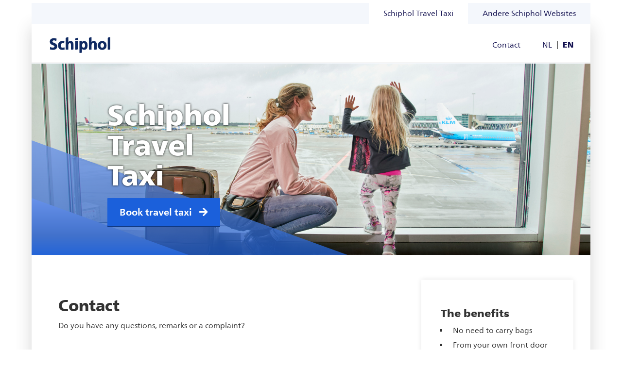

--- FILE ---
content_type: text/html; charset=utf-8
request_url: https://schipholtraveltaxi.nl/contact
body_size: 3483
content:
<!DOCTYPE html>
<html  lang="en"><head><meta name="viewport" content="width=device-width, initial-scale=1">
<script type="text/javascript">
(function(window, document, dataLayerName, id) {
window[dataLayerName]=window[dataLayerName]||[],window[dataLayerName].push({start:(new Date).getTime(),event:"stg.start"});var scripts=document.getElementsByTagName('script')[0],tags=document.createElement('script');
function stgCreateCookie(a,b,c){var d="";if(c){var e=new Date;e.setTime(e.getTime()+24*c*60*60*1e3),d="; expires="+e.toUTCString();f="; SameSite=Strict"}document.cookie=a+"="+b+d+f+"; path=/"}
var isStgDebug=(window.location.href.match("stg_debug")||document.cookie.match("stg_debug"))&&!window.location.href.match("stg_disable_debug");stgCreateCookie("stg_debug",isStgDebug?1:"",isStgDebug?14:-1);
var qP=[];dataLayerName!=="dataLayer"&&qP.push("data_layer_name="+dataLayerName),isStgDebug&&qP.push("stg_debug");var qPString=qP.length>0?("?"+qP.join("&")):"";
tags.async=!0,tags.src="https://transdevnl.containers.piwik.pro/"+id+".js"+qPString,scripts.parentNode.insertBefore(tags,scripts);
!function(a,n,i){a[n]=a[n]||{};for(var c=0;c<i.length;c++)!function(i){a[n][i]=a[n][i]||{},a[n][i].api=a[n][i].api||function(){var a=[].slice.call(arguments,0);"string"==typeof a[0]&&window[dataLayerName].push({event:n+"."+i+":"+a[0],parameters:[].slice.call(arguments,1)})}}(i[c])}(window,"ppms",["tm","cm"]);
})(window, document, 'dataLayer', 'bd3e1e7f-916c-4be5-af49-10c6b9d4dba7');
</script>
<meta  name="generator" content="API-DESIGN"/><meta  name="language" content="en"/><meta  http-equiv="content-type" content="text/html; charset=utf-8"/><meta  http-equiv="pragma" content="no-cache"/><meta  http-equiv="Expires" content="-1"/><link rel="alternate" hreflang="en" href="https://schipholtraveltaxi.nl/" /><title>Contact | Schiphol Travel Taxi - Schiphol Travel Taxi</title><link  type="text/css" rel="stylesheet" href="/xwiz/global/global.css?v=18Aug22Wed0934"/><link  type="text/css" rel="stylesheet" href="/tmpl/default.tmpl/public/site-stt.css?v=21Feb09Tue1122"/><script  type="text/javascript"> var systemGlobal = {"fix":[true],"ssl":[false]}; </script><script  type="text/javascript" src="/js/framecore/core.all.js?v=19Dec23Mon1934"></script><script  type="text/javascript" src="/js/framework/move.all.js?v=18Apr10Tue1724"></script><script  type="text/javascript" src="/js/lib/jquery/q311ui11cust/jquery.all.js?v=17Aug10Thu2028"></script><script  type="text/javascript" src="/js/qx/global/qxglobal.all.js?v=18Jan30Tue1803"></script><script  type="text/javascript" src="/js/qx/tools/qxtools.all.js?v=17Aug10Thu2028"></script><script  type="text/javascript" src="/js/back18/system/editor/spin.min.js?v=17Aug10Thu2027"></script><script  type="text/javascript" src="/js/xfront/dist/frontend.all.js?v=18Jul27Fri1240"></script><script  type="text/javascript" src="/js/datepicker/datepicker.min.js?v=17Nov24Fri1431"></script><script  type="text/javascript" src="/tmpl/default.tmpl/public/site.js"></script><link  type="image/x-icon" rel="shortcut icon" href="/tmpl/default.tmpl/public/images/favicon.ico"/><link  rel="alternate" type="application/rss+xml" title="RSS" href="https://schipholtraveltaxi.nl/rss.rss"/></head><body  id="#top"><script> var conf = {"affiliate":null}; </script><!-- WEBSITE DESIGN  API-DESIGN 2019 ---><div class="drawer"><div class="drawer__content"><ul  class="nav nav--main"><li><a  href="start">Schiphol Travel Taxi</a><ul><li><a  href="contact">Contact</a></li></ul></li></ul><ul  class="nav nav--header"><li><a  href="/">Andere Schiphol Websites</a><ul><li><a  href="https://schipholbusinesstaxi.nl">Schiphol Business Taxi</a></li><li><a  href="https://schiphol.nl">Schiphol</a></li></ul></li></ul><div class="lang-switch"><a href="/nl/contact" class="link link--lang ">NL</a>
      |
      <a href="/en/contact" class="link link--lang  Active">EN</a></div></div></div><div class="wrapper"><div class=" wrapper__mask" data-toggle-drawer></div><div class="wrapper__inner"><div class="container container--main"><header class="header header--top"><div class="header__nav"><a href="/" class="link link--current">Schiphol Travel Taxi</a><ul  class="nav nav--header"><li><a  href="/">Andere Schiphol Websites</a><ul><li><a  href="https://schipholbusinesstaxi.nl">Schiphol Business Taxi</a></li><li><a  href="https://schiphol.nl">Schiphol</a></li></ul></li></ul></div></header><header class="header header--main" data-affix=".section--hero"><div class="header__fix"><div class="header__inner"><a class="logo" href="/"></a><button class="btn btn--toggle-view" data-toggle-drawer><span class="fa fa-bars"></span></button><div class="header__nav"><ul  class="nav nav--main"><li><a  href="contact">Contact</a></li></ul><div class="lang-switch"><a href="/nl/contact" class="link link--lang ">NL</a>
                |
                <a href="/en/contact" class="link link--lang  Active">EN</a></div></div></div></div></header><section class="section section--hero"><div class="rw-hero-triangle"><svg class="rw-hero-triangle__big" viewBox="0 0 44 16" width="44" height="16" aria-hidden="true" preserveAspectRatio="xMidYMin slice"><defs><linearGradient id="rw-hero-gradient" x1="0" x2="0" y1="0" y2="110%"><stop offset="0%" stop-color="#6892EA"></stop><stop offset="60%" stop-color="#4272CC"></stop><stop offset="100%" stop-color="#1B60DB"></stop></linearGradient></defs><polygon fill="url(#rw-hero-gradient)" points="0,0 0,16 44,16"></polygon></svg><svg class="rw-hero-triangle__small" viewBox="0 0 44 16" width="44" height="16" aria-hidden="true" preserveAspectRatio="xMidYMin slice"><defs><linearGradient id="rw-hero-gradient-2" x1="0" x2="0" y1="0" y2="110%"><stop offset="0%" stop-color="#6892EA"></stop><stop offset="60%" stop-color="#4272CC"></stop><stop offset="100%" stop-color="#1B60DB"></stop></linearGradient></defs><polygon fill="url(#rw-hero-gradient-2)" points="0,0 0,16 44,16"></polygon></svg></div><div class="col-md-push-4 col-xs-5 col-md-push-1 col-md-4 col--hero"><h1>Schiphol Travel Taxi</h1><div class="hero__text"><a href="//booking.schipholtraveltaxi.nl/nl/5dd66bfba22b8cc7a3cced8e" class="btn btn--hero" target="_blank">Book travel taxi
                  <span class="fa fa-arrow-right"></span></a></div></div></section><section class="section section--content"><div class="col col-sm-8"><div class="col__inner content-grid"><div  class="MessengerBounds"></div><article class="article"><h2 class="h1">Contact</h2><h3 class="h2"></h3><p>Do you have any questions, remarks or a complaint?</p><table border="0" cellpadding="0" cellspacing="0" class="table table--content"><tbody><tr><td><strong>Postal address</strong><br style="" />
			PO Bos 357<br style="" />
			8260 AJ KAMPEN<br style="" />
			HOLLAND</td><td><strong>Visiting Address</strong><br style="" />
			Oosterlandenweg 15<br style="" />
			8271 ES IJSSELMUIDEN<br style="" />
			HOLLAND</td><td style=""><strong>Contact details</strong><table border="0" cellpadding="0" cellspacing="0" style=""><tbody style=""><tr style=""><td style="">From within Holland:</td><td style="">&nbsp;0900-8876</td></tr><tr style=""><td style="">From abroad:</td><td style="">&nbsp;+31 38 339 4768</td></tr><tr style=""><td style="">Fax number:</td><td style="">&nbsp;+31 38 339 4893</td></tr></tbody></table></td></tr></tbody></table><p><br style="" />
Chamber of Commerce: 34160098 | VAT ID: NL 8101.13.569.B.01</p></article></div></div><div class="col col-sm-4 col--plus"><div class="col__inner"><article class="article"><h2 class="h1"></h2><h3 class="h2">The benefits</h3><ul style=""><li style="">No need to carry bags</li><li style="">From your own front door to the departure hall</li><li style="">24 hours a day, 7 days a week</li><li style="">Throughout the Netherlands (except for the Wadden Islands)</li><li style="">Easy and safe to pay with iDEAL or credit card</li><li style="">Your choice: shared or private taxi</li></ul></article></div></div></section><section class="section section--slogan"><article class="article"><h2 class="h1">Schiphol Travel Taxi</h2><h3 class="h2">Very easy certainly so</h3><p>&nbsp;Schiphol Travel Taxi picks you up at home and drops you off in front of the departure hall, 24 hours a day, 7 days a week. From anywhere in the Netherlands *, to and from Schiphol, Rotterdam, Eindhoven and other regional airports</p></article></section><section class="section section--logos"><div class="cnImgColl"><a name="12" class="anchor"></a><img  class="Content Image" src="/img/resized/5872-RGB-2002364701.png"/><img  class="Content Image" src="/img/resized/5873-RGB-2002364701.png" style=" float: 1 ;"/><img  class="Content Image" src="/img/resized/ANVRbusinesspartner2016-2002364701.png" style=" float: 1 ;"/><img  class="Content Image" src="/img/resized/BTMC_Award_beeldmerk_Taxies_transfers-cert-2002364701.png"/><img  class="Content Image" src="/img/resized/Schermafbeelding_2020-02-04_om_095730-2002364801.png"/><h3></h3><p></p></div></section><footer class="footer"><div class="footer__bg"><div class="col col-sm-3 col--subnav"><ul  class="nav nav--footer"><li><a  href="disclaimer">Disclaimer </a></li><li><a  href="cancellation_service">Cancellation service</a></li><li><a  href="terms">General terms and conditions</a></li><li><a  href=""></a></li></ul></div><div class="col col-sm-3 col--subnav"></div><div class="footer__logo"><a class="logo" href="/"></a><div class="slogan">Welcome at Amsterdam Airport</div></div></div><div class="footer__payoff">
            &copy; Schiphol Travel Taxi &copy; 2026          </div></footer></div></div></div></body></html><!-- PT:0.0244; API7.6-->

--- FILE ---
content_type: text/css
request_url: https://schipholtraveltaxi.nl/xwiz/global/global.css?v=18Aug22Wed0934
body_size: 5462
content:
.fa-spin {
  -webkit-animation: fa-spin 2s infinite linear;
  animation: fa-spin 2s infinite linear;
}
.fa-pulse {
  -webkit-animation: fa-spin 1s infinite steps(8);
  animation: fa-spin 1s infinite steps(8);
}
@-webkit-keyframes fa-spin {
  0% {
    -webkit-transform: rotate(0deg);
    transform: rotate(0deg);
  }
  100% {
    -webkit-transform: rotate(359deg);
    transform: rotate(359deg);
  }
}
@keyframes fa-spin {
  0% {
    -webkit-transform: rotate(0deg);
    transform: rotate(0deg);
  }
  100% {
    -webkit-transform: rotate(359deg);
    transform: rotate(359deg);
  }
}
/* FONT PATH
 * -------------------------- */
@font-face {
  font-family: 'FontAwesome';
  src: url('/xwiz/fontawesome/4.7/fonts//fontawesome-webfont.eot?v=4.7.0');
  src: url('/xwiz/fontawesome/4.7/fonts//fontawesome-webfont.eot?#iefix&v=4.7.0') format('embedded-opentype'), url('/xwiz/fontawesome/4.7/fonts//fontawesome-webfont.woff2?v=4.7.0') format('woff2'), url('/xwiz/fontawesome/4.7/fonts//fontawesome-webfont.woff?v=4.7.0') format('woff'), url('/xwiz/fontawesome/4.7/fonts//fontawesome-webfont.ttf?v=4.7.0') format('truetype'), url('/xwiz/fontawesome/4.7/fonts//fontawesome-webfont.svg?v=4.7.0#fontawesomeregular') format('svg');
  font-weight: normal;
  font-style: normal;
}
todo {
  font-size: 15px;
  color: #0d69f2;
  clear: both;
  display: block;
}
.vtop {
  display: inline-block;
  vertical-align: top;
  float: none;
}
.vcenter {
  display: inline-block;
  vertical-align: middle;
  float: none;
}
.footerpush {
  display: block;
}
*,
input,
textarea {
  -webkit-box-sizing: border-box;
  -moz-box-sizing: border-box;
  box-sizing: border-box;
}
img {
  box-sizing: content-box;
  height: auto;
  border: 0;
  max-width: 100%;
}
.alert {
  color: black;
}
.warning {
  display: block;
  padding: 16px;
  margin-right: 1px;
  margin-bottom: 1px;
  background: #fae398;
  border-left: 3px solid #eeb90b;
  color: #333;
  -moz-border-radius: 2px;
  -o-border-radius: 2px;
  border-radius: 2px;
}
.warning:before {
  font-family: FontAwesome;
  text-rendering: auto;
  -webkit-font-smoothing: antialiased;
  -moz-osx-font-smoothing: grayscale;
  content: "\f071";
  color: #f6c936;
}
.notice {
  display: block;
  padding: 16px;
  margin-right: 1px;
  margin-bottom: 1px;
  background: #fae398;
  border-left: 3px solid #eeb90b;
  color: #333;
  -moz-border-radius: 2px;
  -o-border-radius: 2px;
  border-radius: 2px;
}
.notice:before {
  font-family: FontAwesome;
  text-rendering: auto;
  -webkit-font-smoothing: antialiased;
  -moz-osx-font-smoothing: grayscale;
  content: "\f071";
  color: #f6c936;
}
.notice-alert {
  border-left: 6px solid #ed9b00;
  background-color: #f9f8cb;
  color: #000;
}
.notice-success {
  border-left: 6px solid #038300;
  background-color: #03b000;
  background-color: #b8ffb6;
  color: #000;
}
.notice-success:before {
  font-family: FontAwesome;
  text-rendering: auto;
  -webkit-font-smoothing: antialiased;
  -moz-osx-font-smoothing: grayscale;
  content: "\f087";
  color: #038300;
  margin-right: 6px;
}
.SYSTEM_LOG {
  position: fixed;
  bottom: 10px;
  left: 10px;
  background-color: #fff;
  background-image: url('images/log.png');
  background-repeat: no-repeat;
  background-position: right top;
  background-size: 32px 32px;
  overflow: hidden;
  width: 32px;
  height: 32px;
  font-size: 11px;
  line-height: 120%;
}
.SYSTEM_LOG:hover,
.SYSTEM_LOG:active {
  top: 50px;
  right: 50px;
  background-color: #fff;
  width: auto;
  height: auto;
  overflow: scroll;
}
.XProjector {
  position: absolute;
  top: 0;
  right: 0;
  bottom: 0;
  left: 0;
  display: block;
  overflow: hidden;
  width: 100%;
  height: 100%;
  border: 0 none;
}
.JSTRACE {
  padding: 16px;
  margin: 1px;
  background-color: #ffa;
  border: 1px solid black;
  z-index: 999;
  position: fixed;
  top: 10px;
  right: 10px;
}
/** global feedback system */
.Messenger {
  padding: 3px 8px;
  margin: 4px;
  background: #bbc3d2;
  color: #444;
  -moz-border-radius: 4px;
  -o-border-radius: 4px;
  border-radius: 4px;
}
input,
textarea {
  font-size: inherit;
  color: inherit;
}
.form ul,
.form li {
  list-style: none;
  padding: 0;
  margin: 0;
}
.form label {
  display: inline-block;
  width: 25%;
  padding-top: 5px;
}
.form textarea,
.form input[type="email"],
.form input[type="tel"],
.form input[type="text"] {
  padding: 5px 15px;
  width: 70%;
}
.form li.comment {
  margin-top: 16px;
}
.form li.time label:not(:first-child),
.form li.date label:not(:first-child) {
  width: auto;
  padding: 5px;
}
.form li.time input[type="text"],
.form li.date input[type="text"] {
  width: 60px;
}
.form li.streetAndNumber label.Number {
  width: 5%;
  text-align: center;
}
.form li.streetAndNumber input.Street {
  width: 50%;
}
.form li.streetAndNumber input.Number {
  width: 15%;
}
.form li.captcha input[type="text"] {
  width: 60px;
}
.form li {
  position: relative;
}
.form .formWarningOnInput {
  position: absolute;
  top: 100%;
  background: #fc3;
  z-index: 10;
}
.form .warning,
.form .Warning {
  display: block;
  padding: 16px;
  margin-right: 1px;
  margin-bottom: 1px;
  background: #fae398;
  border-left: 3px solid #eeb90b;
  color: #333;
  -moz-border-radius: 2px;
  -o-border-radius: 2px;
  border-radius: 2px;
}
.form .warning:before,
.form .Warning:before {
  font-family: FontAwesome;
  text-rendering: auto;
  -webkit-font-smoothing: antialiased;
  -moz-osx-font-smoothing: grayscale;
  content: "\f071";
  color: #f6c936;
}
.form .multiSwitch .multiContent ul.Hidden {
  display: none;
}
.note {
  display: inline-block;
  padding: 3px;
  background: #aaa;
  -moz-border-radius: 4px;
  -o-border-radius: 4px;
  border-radius: 4px;
}
/* trigger image */
.FileBox {
  display: inline;
}
.FileTitle {
  display: block;
  clear: both;
  font-size: small;
  font-weight: bold;
}
.FileDescription {
  display: block;
  clear: both;
  font-size: smaller;
  font-weight: normal;
}
.thumbstrip-bounds {
  display: block;
  position: relative;
  min-height: 20px;
  -webkit-transition: all 0.706s;
  -moz-transition: all 0.706s;
  -ms-transition: all 0.706s;
  -o-transition: all 0.706s;
  transition: all 0.706s;
}
.thumbstrip-bounds .thumbstrip-box {
  width: 100%;
}
.thumbstrip-bounds .thumbstrip-image {
  width: 100%;
  position: absolute;
  top: 0;
  left: 0;
}
.thumbstrip-bounds .thumbstrip-image.Loading {
  color: #999;
}
.thumbstrip-bounds .thumbstrip-image.Loading:before {
  font-family: FontAwesome;
  text-rendering: auto;
  -webkit-font-smoothing: antialiased;
  -moz-osx-font-smoothing: grayscale;
  content: "\f1ce";
}
.thumbstrip-bounds .thumbstrip-image.Loading:before {
  position: absolute;
  top: 50%;
  right: 50%;
  display: inline-block;
  font-size: 60px;
  -webkit-animation: fa-spin 2s infinite linear;
  animation: fa-spin 2s infinite linear;
}
.thumbstrip-bounds .thumbstrip-image.LoadError:before {
  font-family: FontAwesome;
  text-rendering: auto;
  -webkit-font-smoothing: antialiased;
  -moz-osx-font-smoothing: grayscale;
  content: "\f071";
}
.thumbstrip-bounds .thumbstrip-image.LoadError:before {
  color: #f2860c;
  position: absolute;
  top: 50%;
  right: 50%;
  display: inline-block;
  font-size: 60px;
}
.thumbstrip-bounds .thumbstrip-fruitslot-strip {
  position: absolute;
  top: 0;
  left: 0;
}
.thumbstrip-bounds .thumbstrip-image-div {
  display: inline-block;
  width: 50px;
  height: 50px;
  position: relative;
  -webkit-transition: left 1500ms;
  -moz-transition: left 1500ms;
  -ms-transition: left 1500ms;
  -o-transition: left 1500ms;
  transition: left 1500ms;
}
.thumbstrip-bounds .thumbstrip-image-div:last-child {
  visibility: hidden;
}
.thumbstrip-bounds .thumbstrip-image-div.Loading {
  color: #999;
}
.thumbstrip-bounds .thumbstrip-image-div.Loading:before {
  font-family: FontAwesome;
  text-rendering: auto;
  -webkit-font-smoothing: antialiased;
  -moz-osx-font-smoothing: grayscale;
  content: "\f1ce";
}
.thumbstrip-bounds .thumbstrip-image-div.Loading:before {
  position: absolute;
  top: 50%;
  right: 50%;
  display: inline-block;
  font-size: 60px;
  -webkit-animation: fa-spin 2s infinite linear;
  animation: fa-spin 2s infinite linear;
}
.thumbstrip-bounds .thumbstrip-image-div.LoadError:before {
  font-family: FontAwesome;
  text-rendering: auto;
  -webkit-font-smoothing: antialiased;
  -moz-osx-font-smoothing: grayscale;
  content: "\f071";
}
.thumbstrip-bounds .thumbstrip-image-div.LoadError:before {
  color: #f2860c;
  position: absolute;
  top: 50%;
  right: 50%;
  display: inline-block;
  font-size: 60px;
}
.thumbstrip-bounds .ts-caption-title {
  font-size: 90%;
  font-weight: bold;
}
.thumbstrip-bounds .ts-caption-descr {
  font-size: 75%;
}
.ZoomOverlay {
  cursor: pointer;
}
.FileZoomOverlay {
  background-color: black;
  background-color: rgba(0, 0, 0, 0.9);
  position: fixed;
  top: 50%;
  right: 50%;
  bottom: 50%;
  left: 50%;
  z-index: 99;
}
.FileZoomCenter {
  position: fixed;
  top: 50%;
  right: 50%;
  z-index: 100;
  width: 1px;
  height: 1px;
}
.FileZoomBounds {
  background-color: #bbb;
  width: 200px;
  height: 200px;
  position: absolute;
  top: -100px;
  right: 0;
  bottom: 0;
  left: -100px;
  z-index: 99;
  overflow: visible !important;
}
.FileZoomZone {
  cursor: pointer;
  position: absolute;
  top: 0%;
  bottom: 0%;
  background-color: transparent;
}
.FileZoomZone.Next {
  left: 50%;
  right: 0%;
}
.FileZoomZone.Previous {
  right: 50%;
  left: 0%;
}
.FileZoomButton {
  cursor: pointer;
  z-index: 3;
  position: absolute;
  margin: -15px;
  text-align: center;
  background: transparent;
  width: 30px;
  height: 30px;
  color: white;
  background-color: black;
  border: 2px solid white;
  padding: 2px 0 0 0;
  line-height: 100%;
  font-size: 19px;
  -moz-border-radius: 50%;
  -o-border-radius: 50%;
  border-radius: 50%;
}
.FileZoomButton.Close {
  top: 0px;
  right: 0px;
}
.FileZoomButton.Close:before {
  font-family: FontAwesome;
  text-rendering: auto;
  -webkit-font-smoothing: antialiased;
  -moz-osx-font-smoothing: grayscale;
  content: "\f00d";
}
.FileZoomButton.Previous {
  top: 50%;
  left: 0px;
}
.FileZoomButton.Previous:before {
  font-family: FontAwesome;
  text-rendering: auto;
  -webkit-font-smoothing: antialiased;
  -moz-osx-font-smoothing: grayscale;
  content: "\f060";
}
.FileZoomButton.Next {
  top: 50%;
  right: 0px;
}
.FileZoomButton.Next:before {
  font-family: FontAwesome;
  text-rendering: auto;
  -webkit-font-smoothing: antialiased;
  -moz-osx-font-smoothing: grayscale;
  content: "\f061";
}
.FileZoomImageTarget {
  position: absolute;
  top: 0px;
  left: 0px;
  right: 0px;
  bottom: 0px;
}
.FileZoomImageBounds {
  position: absolute;
  top: 0;
  right: 0;
  bottom: 0;
  left: 0;
  background-size: 100% 100%;
  background-color: transparent;
  background-position: center;
  background-repeat: no-repeat;
}
.FileZoomImageBounds.Loading {
  color: #999;
}
.FileZoomImageBounds.Loading:before {
  font-family: FontAwesome;
  text-rendering: auto;
  -webkit-font-smoothing: antialiased;
  -moz-osx-font-smoothing: grayscale;
  content: "\f1ce";
}
.FileZoomImageBounds.Loading:before {
  position: absolute;
  top: 50%;
  right: 50%;
  display: inline-block;
  font-size: 60px;
  -webkit-animation: fa-spin 2s infinite linear;
  animation: fa-spin 2s infinite linear;
}
.FileZoomImageBounds.LoadError:before {
  font-family: FontAwesome;
  text-rendering: auto;
  -webkit-font-smoothing: antialiased;
  -moz-osx-font-smoothing: grayscale;
  content: "\f071";
}
.FileZoomImageBounds.LoadError:before {
  color: #f2860c;
  position: absolute;
  top: 50%;
  right: 50%;
  display: inline-block;
  font-size: 60px;
}
.FileZoomImageTextBounds {
  position: absolute;
  top: 100%;
  right: 0;
  left: 0;
  background-color: white;
}
.FileZoomImageTitle,
.FileZoomImageDescription {
  padding: 16px;
  display: block;
}
.FileZoomImageTitle {
  font-size: 100%;
  color: #444;
}
.FileZoomImageDescription {
  font-size: 80%;
  color: #444;
}
.FileZoomStrip {
  position: fixed;
  right: 0;
  bottom: 0;
  left: 0;
  z-index: 99;
  background-color: black;
  overflow: hidden;
  height: 60px;
}
.FileZoomStripThumbs {
  position: relative;
  cursor: pointer;
  width: 60px;
  height: 60px;
  float: left;
  border-right: 1px solid #fff;
  background-color: transparent;
  background-position: center;
  background-repeat: no-repeat;
  opacity: 0.6;
  -moz-opacity: 0.6;
  -khtml-opacity: 0.6;
  -ms-filter: progid:DXImageTransform.Microsoft.Alpha(opacity=(60));
  filter: alpha(opacity = (60));
}
.FileZoomStripThumbs.Active {
  box-shadow: rgba(0, 0, 0, 0.8) 4px 4px 12px;
  z-index: 3;
  opacity: 1;
  -moz-opacity: 1;
  -khtml-opacity: 1;
  -ms-filter: progid:DXImageTransform.Microsoft.Alpha(opacity=(100));
  filter: alpha(opacity = (100));
}
.FileZoomStripThumbs.Title {
  cursor: pointer;
  width: 160px;
  height: 60px;
  float: left;
  border-right: 1px solid #fff;
  background: #eeeeee center no-repeat;
}
.FileZoomStripThumbs.Loading {
  color: #999;
}
.FileZoomStripThumbs.Loading:before {
  font-family: FontAwesome;
  text-rendering: auto;
  -webkit-font-smoothing: antialiased;
  -moz-osx-font-smoothing: grayscale;
  content: "\f1ce";
}
.FileZoomStripThumbs.Loading:before {
  position: absolute;
  top: 50%;
  right: 50%;
  display: inline-block;
  font-size: 60px;
  -webkit-animation: fa-spin 2s infinite linear;
  animation: fa-spin 2s infinite linear;
}
.FileZoomStripThumbs.LoadError:before {
  font-family: FontAwesome;
  text-rendering: auto;
  -webkit-font-smoothing: antialiased;
  -moz-osx-font-smoothing: grayscale;
  content: "\f071";
}
.FileZoomStripThumbs.LoadError:before {
  color: #f2860c;
  position: absolute;
  top: 50%;
  right: 50%;
  display: inline-block;
  font-size: 60px;
}
/** */
.photostack-box {
  position: relative;
}
.photostack-box .photostack-imagebox:nth-child( 1 + 1) {
  -ms-transform: translate(6px, 6px);
  -webkit-transform: translate(6px, 6px);
  transform: translate(6px, 6px);
}
.photostack-box .photostack-imagebox:nth-child( 2 + 1) {
  -ms-transform: translate(12px, 12px);
  -webkit-transform: translate(12px, 12px);
  transform: translate(12px, 12px);
}
.photostack-box .photostack-imagebox:nth-child( 3 + 1) {
  -ms-transform: translate(18px, 18px);
  -webkit-transform: translate(18px, 18px);
  transform: translate(18px, 18px);
}
.photostack-box .photostack-imagebox:nth-child( 4 + 1) {
  -ms-transform: translate(24px, 24px);
  -webkit-transform: translate(24px, 24px);
  transform: translate(24px, 24px);
}
.photostack-box .photostack-imagebox:nth-child( 5 + 1) {
  -ms-transform: translate(30px, 30px);
  -webkit-transform: translate(30px, 30px);
  transform: translate(30px, 30px);
}
.photostack-box .photostack-imagebox:nth-child( 6 + 1) {
  -ms-transform: translate(36px, 36px);
  -webkit-transform: translate(36px, 36px);
  transform: translate(36px, 36px);
}
.photostack-box .photostack-imagebox:nth-child( 7 + 1) {
  -ms-transform: translate(42px, 42px);
  -webkit-transform: translate(42px, 42px);
  transform: translate(42px, 42px);
}
.photostack-box .photostack-imagebox:nth-child( 8 + 1) {
  -ms-transform: translate(48px, 48px);
  -webkit-transform: translate(48px, 48px);
  transform: translate(48px, 48px);
}
.photostack-box .photostack-imagebox:nth-child( 9 + 1) {
  -ms-transform: translate(54px, 54px);
  -webkit-transform: translate(54px, 54px);
  transform: translate(54px, 54px);
}
.photostack-box .photostack-imagebox:nth-child( 10 + 1) {
  -ms-transform: translate(60px, 60px);
  -webkit-transform: translate(60px, 60px);
  transform: translate(60px, 60px);
}
.photostack.stack-image {
  box-shadow: 3px 3px 4px #000;
  -ms-filter: "progid:DXImageTransform.Microsoft.Shadow(Strength=4, Direction=135, Color='#000000')";
  /* For IE 5.5 - 7 */
  filter: progid:DXImageTransform.Microsoft.Shadow(Strength=4, Direction=135, Color='#000000');
}
/* zoom image */
.zoomImageBackground {
  position: fixed;
  z-index: 1000;
  cursor: pointer;
  background: #111;
}
.zoomImageCenter {
  position: fixed;
  z-index: 1001;
  top: 50%;
  left: 50%;
}
.zoomImageContainer {
  background: #ffffff;
}
.zoomImagePrevious,
.zoomImageNext,
.zoomImageClose {
  position: absolute;
  width: 30px;
  height: 30px;
  background: #444;
  z-index: 2;
  color: #fff;
  cursor: pointer;
}
.zoomImagePrevious {
  top: 50%;
  left: -16px;
  background: transparent url('/xwiz/boxeWhite/btnPrevLarge.png') bottom no-repeat;
}
.zoomImageNext {
  top: 50%;
  right: -16px;
  background: transparent url('/xwiz/boxeWhite/btnNextLarge.png') bottom no-repeat;
}
.zoomImageClose {
  position: absolute;
  top: -15px;
  right: -15px;
  background: transparent url('/xwiz/boxeWhite/btnCloseLarge.png') bottom no-repeat;
}
.stackSlideCaptionBox {
  color: white;
  padding-bottom: 8px;
  margin-bottom: -70px;
}
.stackSlideCaptionTitle {
  font-size: 14px;
  font-style: italic;
}
.stackSlideCaptionBody {
  font-size: 12px;
  font-style: italic;
}
.stackSlideCaptionBox {
  position: absolute;
  bottom: 0px;
  z-index: 10;
}
.stackSlideCaptionBox img {
  position: absolute;
  top: 0;
  left: 0;
}
.stackThumbStrip {
  position: fixed;
  z-index: 1002;
  bottom: 0px;
  left: 0px;
  right: 0px;
  overflow: hidden;
  background: #222;
  border-top: 1px solid #fff;
}
.stackThumbActiveBoundry {
  position: absolute;
  top: 0;
  left: 0;
  width: 10px;
  height: 10px;
  z-index: 1000;
  border: 1px solid #fff;
  background-size: 100%;
}
.stackThumbstackTitle {
  padding: 10px;
  display: table-cell;
  vertical-align: center;
  width: 120px;
  color: #bbb;
}
.stackImage {
  position: absolute;
  width: 100%;
  height: 100%;
}
.stackControlsCenter {
  position: absolute;
  position: fixed;
  z-index: 1002;
  top: 0px;
  left: 0;
  right: 0;
}
.stackControls {
  -webkit-transition: all 0.2s;
  -moz-transition: all 0.2s;
  -ms-transition: all 0.2s;
  -o-transition: all 0.2s;
  transition: all 0.2s;
  -moz-border-radius: 4px;
  -o-border-radius: 4px;
  border-radius: 4px;
  margin: 0px auto;
  padding: 2px;
  white-space: no-wrap;
  width: 300px;
  text-align: center;
  background-color: rgba(0, 0, 0, 0);
}
.stackControls:active,
.stackControls:hover {
  background-color: rgba(0, 0, 0, 0);
}
.stackImageContainer {
  width: 200px;
  height: 200px;
  position: absolute;
  top: -100px;
  left: -100px;
  overflow: visible;
}
.stackButton,
.stackImageContainer {
  filter: progid:DXImageTransform.Microsoft.Shadow(color='#000000', PixelRadius='4', MakeShadow='false', ShadowOpacity='0.40');
  box-shadow: rgba(0, 0, 0, 0.8) 4px 4px 12px;
}
.stackButton {
  width: 35px;
  height: 35px;
  display: inline-block;
  -moz-border-radius: 4px;
  -o-border-radius: 4px;
  border-radius: 4px;
  border: 1px solid rgba(150, 150, 150, 0.5);
  margin: 4px;
  vertical-align: middle;
  cursor: pointer;
  background-color: rgba(0, 0, 0, 0);
  background-position: center no-repeat;
  background-size: 100% 100%;
  -webkit-transition: all 0.2s;
  -moz-transition: all 0.2s;
  -ms-transition: all 0.2s;
  -o-transition: all 0.2s;
  transition: all 0.2s;
}
.stackButton.Previous {
  background-image: url('images/prev.png');
}
.stackButton.Stop {
  background-image: url('images/stop.png');
}
.stackButton.Play {
  background-image: url('images/play.png');
}
.stackButton.Next {
  background-image: url('images/next.png');
}
.stackButton.Close {
  background-image: url('images/close.png');
}
.stackButton:hover {
  cursor: pointer;
  width: 40px;
  height: 40px;
  display: inline-block;
  background-color: #000000;
  border: 1px solid rgba(150, 150, 150, 0.8);
}
.stackButton.CloseTopRight {
  position: absolute;
  top: -20px;
  right: -20px;
  z-index: 30;
  width: 20px;
  height: 20px;
}
.stackButton.CloseTopRight:hover {
  width: 40px;
  height: 40px;
}
.stackControls.Allot {
  position: absolute;
  z-index: 3;
  top: 10px;
  width: auto;
  left: 0;
  right: 0;
}
.stackTextSlideBox {
  position: absolute;
}
.stackTextSlideTitle {
  font-size: 18px;
}
.stackTextSlideBody {
  font-size: 12px;
}
.slideShowThumb {
  display: inline-block;
}
.slideShowThumb.Active {
  border: 1px solid #fff;
}
.slideShowBox .slideShowSlide {
  position: relative;
}
.slideShowBox .slideShowSlide img,
.slideShowBox .slideShowSlide .SlideShowImage {
  position: absolute;
  top: 0;
  left: 0;
}
.slideBox {
  position: relative;
}
.slideThumbs {
  text-align: left;
}
.slideContainer {
  position: absolute;
  background-repeat: no-repeat;
  background-position: center;
  background-size: 100% 100%;
}
.sizeone.slideshow {
  margin: 1px 1px;
  border: 1px solid rgba(255, 255, 255, 0);
  opacity: 0.8;
  -webkit-transition: all 0.2s;
  -moz-transition: all 0.2s;
  -ms-transition: all 0.2s;
  -o-transition: all 0.2s;
  transition: all 0.2s;
}
.sizeone.slideshow.Active {
  position: relative;
  z-index: 3;
  border: 1px solid #ffffff;
  box-shadow: rgba(0, 0, 0, 0.8) 4px 4px 12px;
  opacity: 1;
}
.sizetwo.slideshow {
  display: inline-block;
}
.slideContainThumb {
  display: inline-block;
}
a.sizetwo {
  display: block;
  clear: both;
}
a.sizethree {
  display: block;
  clear: both;
  position: absolute;
  visibility: hidden;
  width: 0;
  height: 0;
  overflow: hidden;
}
.slideZoomOverlay {
  background-color: rgba(0, 0, 0, 0.8);
  position: fixed;
  top: 0;
  right: 0;
  bottom: 0;
  left: 0;
  z-index: 99;
}
.slideZoomCenter {
  position: absolute;
  top: 50%;
  left: 50%;
  z-index: 100;
}
.slideZoomContainer {
  position: absolute;
  background-repeat: no-repeat;
  background-position: center;
  background-size: 100% 100%;
}
.slideContainerZoom {
  position: absolute;
  top: 0;
  left: 0;
  padding: 4px 8px;
  background: #000;
  color: white;
  cursor: pointer;
}
.Image {
  background-position: center;
  background-repeat: no-repeat;
  background-size: 100%;
  background-size: contain;
  -webkit-transition: all 0.706s;
  -moz-transition: all 0.706s;
  -ms-transition: all 0.706s;
  -o-transition: all 0.706s;
  transition: all 0.706s;
}
.Image .preloader {
  position: absolute;
  bottom: 0;
  left: 0;
  height: 10px;
}
.XSwipeZoom .Control360.PanelBounds,
.XSwipe .Control360.PanelBounds {
  position: absolute;
  z-index: 10;
  left: 0;
  right: 0;
  top: 80%;
  text-align: center;
}
.XSwipeZoom .Control360 .CTRL360,
.XSwipe .Control360 .CTRL360 {
  width: 50px;
  height: 50px;
  background-color: rgba(0, 0, 0, 0.5);
  background-position: center no-repeat;
  background-size: 100% 100%;
  display: inline-block;
  cursor: pointer;
}
.XSwipeZoom .Control360 .CTRL360.Backward,
.XSwipe .Control360 .CTRL360.Backward {
  background-image: url('images/prev.png');
}
.XSwipeZoom .Control360 .CTRL360.Play,
.XSwipe .Control360 .CTRL360.Play {
  background-image: url('images/play.png');
}
.XSwipeZoom .Control360 .CTRL360.Stop,
.XSwipe .Control360 .CTRL360.Stop {
  background-image: url('images/stop.png');
}
.XSwipeZoom .Control360 .CTRL360.Foreward,
.XSwipe .Control360 .CTRL360.Foreward {
  background-image: url('images/next.png');
}
.ModalOverlay {
  background-color: #000;
  background-color: rgba(0, 0, 0, 0.6);
  position: fixed;
  top: 0;
  right: 0;
  bottom: 0;
  left: 0;
  z-index: 999;
  overflow: scroll;
}
.ModalOverlay .ModalBounds {
  max-width: 400px;
  margin: 0 auto;
  padding: 30px;
  background-color: #fff;
}
.ModalOverlay .BtnClose {
  cursor: pointer;
  width: 35px;
  height: 35px;
  display: inline-block;
  position: fixed;
  top: 0;
  right: 0;
  z-index: 999;
  background: transparent url('/xwiz/zoom/buttonClose.png') center no-repeat;
  background-size: 100% 100%;
}
.XSwipeZoom {
  position: fixed;
  top: 0;
  right: 0;
  bottom: 0;
  left: 0;
  z-index: 999;
}
.XSwipeZoom .Overlay {
  position: absolute;
  background: #000;
  background: rgba(0, 0, 0, 0.8);
  top: 0;
  right: 0;
  bottom: 0;
  left: 0;
}
.XSwipeZoom .Center {
  position: absolute;
  top: 50%;
  left: 50%;
  border: 2px solid red;
}
.XSwipeZoom .Bounds {
  position: absolute;
  width: 600px;
  left: -300px;
  height: 500px;
  top: -250px;
  background: rgba(255, 255, 255, 0.9);
  border: 10px solid white;
  -webkit-transition: all 0.706s;
  -moz-transition: all 0.706s;
  -ms-transition: all 0.706s;
  -o-transition: all 0.706s;
  transition: all 0.706s;
}
.XSwipeZoom .Wrapper {
  overflow: hidden;
  position: absolute;
  top: 0;
  right: 0;
  bottom: 0;
  left: 0;
}
.XSwipeZoom .Constrain {
  position: absolute;
  top: 0;
  left: 0;
  white-space: nowrap;
}
.XSwipeZoom .ImageBounds {
  white-space: normal;
  display: inline-block;
  vertical-align: top;
  width: 300px;
  height: 300px;
}
.XSwipeZoom .ImageBounds.Loading {
  color: #999;
}
.XSwipeZoom .ImageBounds.Loading:before {
  font-family: FontAwesome;
  text-rendering: auto;
  -webkit-font-smoothing: antialiased;
  -moz-osx-font-smoothing: grayscale;
  content: "\f1ce";
}
.XSwipeZoom .ImageBounds.Loading:before {
  position: absolute;
  top: 50%;
  right: 50%;
  display: inline-block;
  font-size: 60px;
  -webkit-animation: fa-spin 2s infinite linear;
  animation: fa-spin 2s infinite linear;
}
.XSwipeZoom .ImageBounds.LoadError:before {
  font-family: FontAwesome;
  text-rendering: auto;
  -webkit-font-smoothing: antialiased;
  -moz-osx-font-smoothing: grayscale;
  content: "\f071";
}
.XSwipeZoom .ImageBounds.LoadError:before {
  color: #f2860c;
  position: absolute;
  top: 50%;
  right: 50%;
  display: inline-block;
  font-size: 60px;
}
.XSwipeZoom .LEDBounds {
  position: absolute;
  bottom: -20px;
  left: 25px;
  z-index: 5;
}
.XSwipeZoom .LED {
  -webkit-transition: all 0.4s;
  -moz-transition: all 0.4s;
  -ms-transition: all 0.4s;
  -o-transition: all 0.4s;
  transition: all 0.4s;
  display: inline-block;
  vertical-align: top;
  margin-right: 2px;
  width: 40px;
  height: 5px;
  background: #eee;
}
.XSwipeZoom .LED.Active {
  background: #f90;
}
.XSwipeZoom .Control {
  position: absolute;
  top: 50%;
  width: 57px;
  height: 57px;
  margin-top: -28.5px;
}
.XSwipeZoom .ButtonClose {
  width: 16px;
  height: 16px;
  position: absolute;
  top: 5px;
  right: 5px;
}
.XSwipeZoom .Prev {
  left: 5px;
}
.XSwipeZoom .Next {
  right: 5px;
}
.TenderPrintOverlay {
  background: rgba(0, 0, 0, 0.6);
  z-index: 999;
  position: fixed;
  top: 0;
  right: 0;
  bottom: 0;
  left: 0;
}
.TenderPrintBounds {
  position: fixed;
  top: 30px;
  right: 30px;
  bottom: 30px;
  left: 30px;
  background: #aaa;
  border: 1px solid #333;
  z-index: 999;
  max-width: 900px;
  box-shadow: rgba(255, 255, 255, 0.4) 0 1px 0 inset, rgba(255, 255, 255, 0.3) 0 25px 30px -12px inset, rgba(0, 0, 0, 0.6) 4px 4px 10px;
  -moz-border-radius: 4px;
  -o-border-radius: 4px;
  border-radius: 4px;
}
.TenderPrintOptions {
  clear: both;
  height: 45px;
}
.TenderPrintIframe {
  border: 1px solid #000;
  box-shadow: rgba(0, 0, 0, 0.8) 0 1px 3px inset;
  background: #fff;
}
.TenderPrintIframeBounds {
  position: absolute;
  top: 45px;
  right: 4px;
  bottom: 4px;
  left: 4px;
}
.TenderPrint.Button {
  cursor: pointer;
}
.XSECURE_BOUNDS .XCAPIMAGE {
  margin: 5px 0;
  vertical-align: middle;
}
.XSECURE_BOUNDS .Button.CatpchaReload {
  background-color: transparent;
  border: 0;
  outline: 0;
}
.XSECURE_BOUNDS .Button.CatpchaReload:before {
  font-family: FontAwesome;
  text-rendering: auto;
  -webkit-font-smoothing: antialiased;
  -moz-osx-font-smoothing: grayscale;
  content: "\f021";
}
.XSECURE_BOUNDS .Button.CatpchaReload:before {
  font-size: 30px;
  display: block;
}
.tender-print-overlay {
  background: rgba(0, 0, 0, 0.6);
  z-index: 999;
  position: fixed;
  top: 0;
  right: 0;
  bottom: 0;
  left: 0;
}
.tender-print-bounds {
  position: fixed;
  top: 30px;
  right: 30px;
  bottom: 30px;
  left: 30px;
  background: #aaa;
  border: 1px solid #333;
  z-index: 999;
  max-width: 900px;
  box-shadow: rgba(255, 255, 255, 0.4) 0 1px 0 inset, rgba(255, 255, 255, 0.3) 0 25px 30px -12px inset, rgba(0, 0, 0, 0.6) 4px 4px 10px;
  -moz-border-radius: 4px;
  -o-border-radius: 4px;
  border-radius: 4px;
}
.tender-print-options {
  clear: both;
  padding: 5px;
  text-align: right;
}
.tender-print-options .Button {
  display: inline-block;
  margin-right: 5px;
}
.tender-print-iframe {
  border: 1px solid #000;
  box-shadow: rgba(0, 0, 0, 0.8) 0 1px 3px inset;
  background: #fff;
  min-height: 100%;
  min-height: 100vh;
}
.tender-print-iframeBounds {
  position: absolute;
  top: 45px;
  right: 4px;
  bottom: 4px;
  left: 4px;
}
.tender-print .Button {
  cursor: pointer;
}
.XSECURE_BOUNDS .XCAPIMAGE {
  margin: 5px 0;
  vertical-align: middle;
}
.XSECURE_BOUNDS .Button.CatpchaReload {
  background-color: transparent;
  border: 0;
  outline: 0;
}
.XSECURE_BOUNDS .Button.CatpchaReload:before {
  font-family: FontAwesome;
  text-rendering: auto;
  -webkit-font-smoothing: antialiased;
  -moz-osx-font-smoothing: grayscale;
  content: "\f021";
}
.XSECURE_BOUNDS .Button.CatpchaReload:before {
  font-size: 30px;
  display: block;
}
.TransAutoWidth {
  position: relative;
  -webkit-transition: all 1.2s;
  -moz-transition: all 1.2s;
  -ms-transition: all 1.2s;
  -o-transition: all 1.2s;
  transition: all 1.2s;
  min-height: 100px;
}
.TransAutoWidth .Slide {
  display: none;
  background-position: left top;
  background-repeat: no-repeat;
  background-image: auto;
  position: absolute;
  display: block;
  top: 0;
  left: 0;
  bottom: 0;
  min-width: 100%;
  -webkit-transition: all 800ms;
  -moz-transition: all 800ms;
  -ms-transition: all 800ms;
  -o-transition: all 800ms;
  transition: all 800ms;
  opacity: 0;
  -moz-opacity: 0;
  -khtml-opacity: 0;
  -ms-filter: progid:DXImageTransform.Microsoft.Alpha(opacity=(0));
  filter: alpha(opacity = (0));
}
.TransAutoWidth .Slide.Active {
  opacity: 1;
  -moz-opacity: 1;
  -khtml-opacity: 1;
  -ms-filter: progid:DXImageTransform.Microsoft.Alpha(opacity=(100));
  filter: alpha(opacity = (100));
}
.StackOverlay {
  -webkit-transition: all 0.4s;
  -moz-transition: all 0.4s;
  -ms-transition: all 0.4s;
  -o-transition: all 0.4s;
  transition: all 0.4s;
  position: absolute;
  top: 50%;
  right: 50%;
  bottom: 50%;
  left: 50%;
  z-index: 10;
  background-color: rgba(0, 0, 0, 0.2);
  position: fixed;
  top: 0;
  left: 0;
  right: 0;
  bottom: 0;
}
.StackOverlay.Focus {
  background-color: rgba(0, 0, 0, 0.8);
  top: 0;
  left: 0;
  right: 0;
  bottom: 0;
}
.StackOverlay .StackPile {
  position: absolute;
}
.StackOverlay .StackSlide {
  position: absolute;
}
.StackBounds {
  position: relative;
  width: 180px;
  height: 180px;
  margin: 3px;
}
.StackBounds.Open {
  background-color: rgba(0, 0, 0, 0.8);
}
.StackBounds .StackTitle {
  bottom: 0px;
  position: absolute;
  width: 180px;
}
.StackBounds a {
  display: inline-block;
}
.StackBounds .StackSlide {
  padding: 0;
  margin: 0;
  -webkit-transition: all 0.4s;
  -moz-transition: all 0.4s;
  -ms-transition: all 0.4s;
  -o-transition: all 0.4s;
  transition: all 0.4s;
  display: none;
  position: absolute;
}
.StackBounds .StackSlide img {
  padding: 0;
  margin: 0;
  box-shadow: rgba(0, 0, 0, 0.8) 2px 2px 5px;
  border: 1px solid #fff;
}
.StackBounds .StackSlide.Spark {
  display: block;
}
.StackBounds .StackSlide.Spark img {
  border: 1px solid #444;
}
.StackBounds .StackSlide.Over {
  display: block;
}
.StackBounds .StackSlide.Over img {
  border: 1px solid #f00;
}
.StackBounds .StackSlide.ID15 {
  z-index: 0;
  top: 90px;
  left: 90px;
  display: block;
}
.StackBounds .StackSlide.ID14 {
  z-index: 1;
  top: 84px;
  left: 84px;
  display: block;
}
.StackBounds .StackSlide.ID13 {
  z-index: 2;
  top: 78px;
  left: 78px;
  display: block;
}
.StackBounds .StackSlide.ID12 {
  z-index: 3;
  top: 72px;
  left: 72px;
  display: block;
}
.StackBounds .StackSlide.ID11 {
  z-index: 4;
  top: 66px;
  left: 66px;
  display: block;
}
.StackBounds .StackSlide.ID10 {
  z-index: 5;
  top: 60px;
  left: 60px;
  display: block;
}
.StackBounds .StackSlide.ID9 {
  z-index: 6;
  top: 54px;
  left: 54px;
  display: block;
}
.StackBounds .StackSlide.ID8 {
  z-index: 7;
  top: 48px;
  left: 48px;
  display: block;
}
.StackBounds .StackSlide.ID7 {
  z-index: 8;
  top: 42px;
  left: 42px;
  display: block;
}
.StackBounds .StackSlide.ID6 {
  z-index: 9;
  top: 36px;
  left: 36px;
  display: block;
}
.StackBounds .StackSlide.ID5 {
  z-index: 10;
  top: 30px;
  left: 30px;
  display: block;
}
.StackBounds .StackSlide.ID4 {
  z-index: 11;
  top: 24px;
  left: 24px;
  display: block;
}
.StackBounds .StackSlide.ID3 {
  z-index: 12;
  top: 18px;
  left: 18px;
  display: block;
}
.StackBounds .StackSlide.ID2 {
  z-index: 13;
  top: 12px;
  left: 12px;
  display: block;
}
.StackBounds .StackSlide.ID1 {
  z-index: 14;
  top: 6px;
  left: 6px;
  display: block;
}
.pubDebugPlch {
  position: absolute;
  right: 0;
  top: 0;
  min-width: 50px;
  z-index: 999;
}
.pubBug {
  background-color: #f6c936;
  color: white;
  padding: 13px;
  position: relative;
  margin-top: 6px;
}
.pubBug.error {
  background-color: #d30030;
}
.pubBug .pubClose {
  position: absolute;
  top: 0;
  right: 0;
  width: 30px;
  height: 30px;
  background-color: black;
}
div.pubOverlay {
  background-color: #d2d2d2;
  position: fixed;
  top: 0;
  right: 0;
  bottom: 0;
  left: 0;
  z-index: 999;
  overflow: scroll;
}
div.pubDialog {
  max-width: 400px;
  margin: 52px auto;
  background-color: #fff;
  padding: 26px;
}
form.pubLogin {
  display: block;
}
form.pubLogin .content {
  -webkit-transition: all 0.706s;
  -moz-transition: all 0.706s;
  -ms-transition: all 0.706s;
  -o-transition: all 0.706s;
  transition: all 0.706s;
}
form.pubLogin.Focus .content {
  overflow: visible;
  max-height: auto;
}
form.pubLogin.Blurr .content {
  overflow: hidden;
  max-height: 0;
}
.slideStrip .slide {
  position: absolute;
  top: 0;
  right: 0;
  bottom: 0;
  left: 0;
  background-size: auto;
  background-position: no-repeat;
  background-position: center;
}
.OMenu3 > div * {
  text-decoration: inherit;
  color: inherit;
  font-size: inherit;
  font-weight: inherit;
}
.stackzoom {
  background-color: #000;
  background-color: rgba(0, 0, 0, 0.9);
  z-index: 500;
  position: fixed;
  top: 0%;
  right: 0%;
  bottom: 0%;
  left: 0%;
}
.stackzoom a.ctrl-stack-close {
  position: absolute;
  top: 0%;
  right: 0%;
  z-index: 10;
  font-size: 250%;
  text-shadow: #000 1px 1px 1px;
  margin: 15px 30px;
}
.stackzoom a.ctrl-stack-close:before {
  font-family: FontAwesome;
  text-rendering: auto;
  -webkit-font-smoothing: antialiased;
  -moz-osx-font-smoothing: grayscale;
  content: "\f00d";
}
.stackzoom a.ctrl-stack-close:link {
  text-decoration: none;
}
.stackzoom a.ctrl-stack-autoplay {
  position: absolute;
  bottom: 0;
  left: 0;
  z-index: 10;
  font-size: 250%;
  text-shadow: #000 1px 1px 1px;
  margin: 15px 30px;
}
.stackzoom a.ctrl-stack-autoplay:before {
  font-family: FontAwesome;
  text-rendering: auto;
  -webkit-font-smoothing: antialiased;
  -moz-osx-font-smoothing: grayscale;
  content: "\f04b";
}
.stackzoom a.ctrl-stack-autoplay.ctrl-playing:before {
  font-family: FontAwesome;
  text-rendering: auto;
  -webkit-font-smoothing: antialiased;
  -moz-osx-font-smoothing: grayscale;
  content: "\f04d";
}
.stackzoom a.ctrl-stack-autoplay:link {
  text-decoration: none;
}
.stackzoom a.ctrl-slide-prev {
  position: absolute;
  top: 0;
  bottom: 0;
  left: 0;
  z-index: 10;
  display: block;
  text-align: center;
  width: 20%;
}
.stackzoom a.ctrl-slide-prev:before {
  font-family: FontAwesome;
  text-rendering: auto;
  -webkit-font-smoothing: antialiased;
  -moz-osx-font-smoothing: grayscale;
  content: "\f053";
}
.stackzoom a.ctrl-slide-prev:before {
  display: inline-block;
  vertical-align: middle;
  position: absolute;
  top: 50%;
  right: 50%;
  margin-top: -10px;
  margin-left: -10px;
  font-size: 250%;
  text-shadow: #000 1px 1px 1px;
}
.stackzoom a.ctrl-slide-prev:link {
  text-decoration: none;
}
.stackzoom a.ctrl-slide-next {
  position: absolute;
  top: 0;
  right: 0;
  bottom: 0;
  z-index: 10;
  display: block;
  text-align: center;
  width: 20%;
}
.stackzoom a.ctrl-slide-next:before {
  font-family: FontAwesome;
  text-rendering: auto;
  -webkit-font-smoothing: antialiased;
  -moz-osx-font-smoothing: grayscale;
  content: "\f054";
}
.stackzoom a.ctrl-slide-next:before {
  display: inline-block;
  vertical-align: middle;
  position: absolute;
  top: 50%;
  right: 50%;
  margin-top: -10px;
  margin-left: -10px;
  font-size: 250%;
  text-shadow: #000 1px 1px 1px;
}
.stackzoom a.ctrl-slide-next:link {
  text-decoration: none;
}
.stackzoom .ctrl-loadled {
  position: absolute;
  right: 50%;
  bottom: 0;
  z-index: 10;
  font-size: 250%;
  text-shadow: #000 1px 1px 1px;
  margin: 15px 30px;
  margin-right: -30px;
}
.stackzoom .ctrl-loadled.Loading {
  -webkit-animation: fa-spin 2s infinite linear;
  animation: fa-spin 2s infinite linear;
}
.stackzoom .ctrl-loadled.Loading:before {
  font-family: FontAwesome;
  text-rendering: auto;
  -webkit-font-smoothing: antialiased;
  -moz-osx-font-smoothing: grayscale;
  content: "\f1ce";
}
.stackzoom .slidebox {
  position: absolute;
  top: 0%;
  right: 0%;
  bottom: 30%;
  left: 0%;
  background-color: rgba(110, 110, 110, 0);
}
.stackzoom .slidebox .stackslide {
  position: absolute;
  top: 10px;
  right: 10px;
  bottom: 10px;
  left: 10px;
  background-repeat: no-repeat;
  background-position: center;
  background-size: contain;
}
.stackzoom .slidebox .stacktext {
  margin: 30px;
  display: block;
  margin-left: 20%;
  margin-right: 20%;
}
.stackzoom .slidebox .stacktext .empty {
  display: none;
}
.stackzoom .slidebox .stacktext .stack-title {
  font-size: 200%;
}
.stackzoom .slidebox .slidetext {
  position: absolute;
  right: 0;
  bottom: 0;
  left: 0;
  padding: 15px;
  display: block;
  vertical-align: middle;
}
.stackzoom .slidebox .slidetext .empty {
  display: none;
}
.stackzoom .slidebox .slidetext .slide-title {
  font-size: 200%;
}
.stackzoom .thumbsbox {
  position: absolute;
  right: 0%;
  bottom: 0%;
  left: 0%;
  background-color: #000000;
  min-height: 30%;
  overflow: hidden;
}
.stackzoom .thumbsbox .thumbswrap {
  position: absolute;
  top: 0;
  left: 0;
  white-space: nowrap;
}
.stackzoom .thumbsbox .thumbsfocus {
  border: 1px solid #f00;
  position: absolute;
  top: 0;
  left: 0;
  min-width: 60px;
  min-height: 60px;
}
.stackzoom .thumbsbox a.thumb {
  display: inline-block;
  vertical-align: top;
  background-repeat: no-repeat;
  background-position: center;
  background-size: contain;
  min-width: 60px;
  min-height: 60px;
  -webkit-transition: all 0.5;
  -moz-transition: all 0.5;
  -ms-transition: all 0.5;
  -o-transition: all 0.5;
  transition: all 0.5;
  opacity: 0.5;
  -moz-opacity: 0.5;
  -khtml-opacity: 0.5;
  -ms-filter: progid:DXImageTransform.Microsoft.Alpha(opacity=(50));
  filter: alpha(opacity = (50));
}
.stackzoom .thumbsbox a.thumb.has-title {
  min-width: 60px;
}
.stackzoom .thumbsbox a.thumb.Active {
  opacity: 1;
  -moz-opacity: 1;
  -khtml-opacity: 1;
  -ms-filter: progid:DXImageTransform.Microsoft.Alpha(opacity=(100));
  filter: alpha(opacity = (100));
}
.stackzoom .thumbsbox a.thumb .stack-title {
  display: inline-block;
  vertical-align: middle;
  margin: 15px;
}
.maillist-bounds ul,
.maillist-bounds li {
  list-style: none;
  padding: 0;
  maring: 0;
}
.time-picker {
  position: absolute;
  top: 100%;
  left: 15%;
  z-index: 999;
  background-color: #fff;
  width: 260px;
  white-space: nowrap;
  margin: 0;
  padding: 0;
}
.time-picker.hide {
  display: none;
}
.time-picker.show {
  display: block;
}
.time-picker a {
  border: 0;
  padding: 0;
  background-color: white;
  font-size: 14px;
  line-height: 16px;
  display: inline-block;
  width: 40px;
  padding: 8px 12px;
  cursor: pointer;
  text-align: right;
  color: inherit;
}
.time-picker a.active,
.time-picker a:hover {
  color: #fff;
  border-radius: 3px;
  background: #ff8000;
}
.time-hour {
  display: inline-block;
  vertical-align: top;
  width: 66.66666667%;
  padding: 5px;
  white-space: normal;
}
.time-minute {
  display: inline-block;
  vertical-align: top;
  width: 33.33333333%;
  padding: 5px;
  white-space: normal;
  border-left: 1px solid #ff8000;
}
.time-col-minutes {
  display: inline-block;
  vertical-align: top;
  width: 50%;
}
li.time {
  position: relative;
}
.js-t {
  position: fixed;
  position: absolute;
  z-index: 9999;
  top: 200px;
  top: -9999px;
  left: 500px;
  overflow: hidden;
  width: 262px;
  padding: 0px;
  opacity: 0;
  border: 1px solid #ccc;
  border-bottom-color: #bbb;
  -webkit-transition: opacity 300ms ease-out;
  -moz-transition: opacity 300ms ease-out;
  -ms-transition: opacity 300ms ease-out;
  transition: opacity 300ms ease-out;
  background: #fff;
  box-shadow: 0 5px 15px -5px rgba(0, 0, 0, 0.5);
}
.js-t.visible {
  overflow: visible;
  opacity: 1;
}
.js-t:after {
  clear: both;
}
.js-t .js-t-hour-container {
  display: inline-block;
  vertical-align: top;
  width: 66.66666667%;
}
.js-t .js-t-minute-container {
  display: inline-block;
  vertical-align: top;
  width: 33.33333333%;
  border-left: 1px solid #ff8000;
}
.js-t .js-t-hour,
.js-t .js-t-minute {
  font-size: 14px;
  line-height: 16px;
  display: inline-block;
  width: 40px;
  padding: 8px 12px;
  cursor: pointer;
  text-align: right;
}
.js-t .js-t-hour.active,
.js-t .js-t-minute.active,
.js-t .js-t-hour:hover,
.js-t .js-t-minute:hover {
  color: #fff;
  border-radius: 3px;
  background: #ff8000;
}


--- FILE ---
content_type: application/x-javascript
request_url: https://schipholtraveltaxi.nl/js/qx/tools/qxtools.all.js?v=17Aug10Thu2028
body_size: 2186
content:
(function($){arrayFilter=function(arr,rem){return arr.filter(function(x){return rem.indexOf(x)<0})};function camelCase(s){var rx=/\-([a-z])/g;if(s===s.toUpperCase())s=s.toLowerCase();return s.replace(rx,function(a,b){return b.toUpperCase()})}
function camelArray(arr){for(var i in arr)
arr[i]=camelCase(arr[i]);}
$.fn.qxCleanHTML=function(options){function unNode(elm){var par=elm.parentNode;while(elm.firstChild){par.insertBefore(elm.firstChild,elm)}
par.removeChild(elm)}
var accept={};accept.tags="#text,!DOCTYPE,a,abbr,acronym,address,applet,area,b,base,basefont,bdo,big,blockquote,body,br,button,caption,center,cite,code,col,colgroup,dd,del,dfn,dir,div,dl,dt,em,fieldset,font,form,frame,frameset,head,h,h1,h2,h3,h4,h5,h6,hr,html,i,iframe,img,input,ins,kbd,label,legend,li,link,map,menu,meta,noframes,noscript,object,ol,optgroup,option,p,param,pre,q,s,samp,script,select,small,span,strike,strong,style,sub,sup,table,tbody,td,textarea,tfoot,th,thead,title,tr,tt,u,ul,var";accept.cssBan=!1;accept.cssAccept='href,alignment-adjust,alignment-baseline,animation,animation-delay,animation-direction,animation-duration,animation-iteration-count,animation-name,animation-play-state,animation-timing-function,appearance,azimuth,backface-visibility,background,background-attachment,background-break,background-clip,background-color,background-image,background-origin,background-position,background-repeat,background-size,baseline-shift,binding,bookmark-label,bookmark-level,bookmark-target,border,border-bottom,border-bottom-color,border-bottom-left-radius,border-bottom-right-radius,border-bottom-style,border-bottom-width,border-collapse,border-color,border-image,border-image-outset,border-image-repeat,border-image-slice,border-image-source,border-image-width,border-left,border-left-color,border-left-style,border-left-width,border-radius,border-right,border-right-color,border-right-style,border-right-width,border-spacing,border-style,border-top,border-top-color,border-top-left-radius,border-top-right-radius,border-top-style,border-top-width,border-width,bottom,box-align,box-decoration-break,box-direction,box-flex,box-flex-group,box-lines,box-ordinal-group,box-orient,box-pack,box-shadow,box-sizing,break-after,break-before,break-inside,caption-side,clear,clip,color,color-profile,column-count,column-fill,column-gap,column-rule,column-rule-color,column-rule-style,column-rule-width,column-span,column-width,columns,content,counter-increment,counter-reset,crop,cue,cue-after,cue-before,cursor,direction,display,dominant-baseline,drop-initial-after-adjust,drop-initial-after-align,drop-initial-before-adjust,drop-initial-before-align,drop-initial-size,drop-initial-value,elevation,empty-cells,fit,fit-position,float,float-offset,font,font-family,font-size,font-size-adjust,font-stretch,font-style,font-variant,font-weight,grid-columns,grid-rows,hanging-punctuation,height,hyphenate-after,hyphenate-before,hyphenate-character,hyphenate-lines,hyphenate-resource,hyphens,icon,image-orientation,image-resolution,inline-box-align,left,letter-spacing,line-height,line-stacking,line-stacking-ruby,line-stacking-shift,line-stacking-strategy,list-style,list-style-image,list-style-position,list-style-type,margin,margin-bottom,margin-left,margin-right,margin-top,mark,mark-after,mark-before,marks,marquee-direction,marquee-play-count,marquee-speed,marquee-style,max-height,max-width,min-height,min-width,move-to,nav-down,nav-index,nav-left,nav-right,nav-up,opacity,orphans,outline,outline-color,outline-offset,outline-style,outline-width,overflow,overflow-style,overflow-x,overflow-y,padding,padding-bottom,padding-left,padding-right,padding-top,page,page-break-after,page-break-before,page-break-inside,page-policy,pause,pause-after,pause-before,perspective,perspective-origin,phonemes,pitch,pitch-range,play-during,position,presentation-level,punctuation-trim,quotes,rendering-intent,resize,rest,rest-after,rest-before,richness,right,rotation,rotation-point,ruby-align,ruby-overhang,ruby-position,ruby-span,size,speak,speak-header,speak-numeral,speak-punctuation,speech-rate,stress,string-set,table-layout,target,target-name,target-new,target-position,text-align,text-align-last,text-decoration,text-emphasis,text-height,text-indent,text-justify,text-outline,text-replace,text-shadow,text-transform,text-wrap,top,transform,transform-origin,transform-style,transition,transition-delay,transition-duration,transition-property,transition-timing-function,unicode-bidi,vertical-align,visibility,voice-balance,voice-duration,voice-family,voice-pitch,voice-pitch-range,voice-rate,voice-stress,voice-volume,volume,white-space,white-space-collapse,widows,width,word-break,word-spacing,word-wrap,z-index';$.extend(accept,options);accept.tags+=',#text';accept.tags=accept.tags.split(',');if(accept.cssBan!==!1){accept.cssBan=accept.cssBan.split(',');accept.cssAccept=accept.cssAccept.split(',');accept.cssAccept=arrayFilter(accept.cssAccept,accept.cssBan)}else{accept.cssAccept=accept.cssAccept.split(',')}
camelArray(accept.cssAccept);console.log(' --- ',accept);cleanStyles=function(n){if(n&&n.style){var styles=$(n).prop('style');var obj={};var objUns={};for(var i in styles){var x=styles[i];if(x!=""&&'string'==typeof(x)){if($.inArray(i,accept.cssAccept)!==-1){obj[i]=styles[i]}else{objUns[i]=""}}}
$(n).attr('style','');$(n).css(obj)}};var depth=0,depthLimit=1000;recusiveCleaner=function(pnode){if(depth++>depthLimit)return;cleanStyles(pnode);var rcount=0;var c=0;while((n=pnode.childNodes[c++])){var nn=n.nodeName.toLowerCase();if($.inArray(nn,accept.tags)==-1){unNode(n);c-=1}else{}
recusiveCleaner(n);if(c>8000)break}
depth--};recu=function(p){var i=0;while((n=p.childNodes[i++])){if(n&&n.style){n.style.border='1px double black';n.style.padding='2px'}
if(n.nodeName=='DIV'||n.nodeName=='A'){unNode(n);i-=1}
recu(n)}};var node=$(this).get(0);recusiveCleaner(node);return $(this)}})(jQuery)

--- FILE ---
content_type: application/x-javascript
request_url: https://schipholtraveltaxi.nl/js/qx/global/qxglobal.all.js?v=18Jan30Tue1803
body_size: 1988
content:
(function($){$.fn._scrollStop=function(e){$('body').css('overflow','hidden')};$.fn._scrollStart=function(e){$('body').css('overflow','')};$.fn.fwToggleOnOff=function(tf){return $(this).toggleClass('fwon',tf).toggleClass('fwoff',!tf)};var _SYLANG_={_lang_:[],_cache_:[],_lang_keys_:[],lalilo:!1,_trans_lang:function(key){var txt=_SYLANG_._lang_[key];if('string'==typeof txt)
return txt;return key},_place_lang:function(o,toCache){if('string'===typeof o.b){o.elm.attr(o.a,_SYLANG_._trans_lang(o.b))}else{var txt=String(_SYLANG_._trans_lang(o.a));o.elm.html(txt)}
if('function'===typeof o.cb&&!toCache){o.cb()}},_add_trans:function(data){for(var i in data)
_SYLANG_._lang_[i]=data[i]},_t:null,_load_lang:function(){if(_SYLANG_.lalilo===!1){if(window.langList!=undefined)
if(typeof langList)
for(var i in langList)
_SYLANG_._lang_[i]=langList[i]}
clearTimeout(_SYLANG_._t);_SYLANG_._t=setTimeout(function(){var _send_cache=[];while((x=_SYLANG_._cache_.pop()))
_send_cache.push(x);$.getJSON('/api_qx/qx_lang/get.json',{'keys':_SYLANG_._lang_keys_.join(',')},function(resp){var data=resp.data;_SYLANG_._add_trans(resp.data);while((o=_send_cache.pop()))
_SYLANG_._place_lang(o);$('[fw-resize]').trigger('resize')});_SYLANG_._lang_keys_=[]},1000)}};lang=function(key){console.error('lang called for ',key);return _SYLANG_._trans_lang(key)}
window.langAdd=function(data){_SYLANG_._add_trans(data)};$.fn.lang=function(a,b){var cb=('function'==typeof b?b:!1);var toCache=!1;var key=String('string'===typeof b?b:a);if(_SYLANG_._lang_[key]===undefined){if('object'==typeof TransLang&&TransLang.data[key]!==undefined){var ld=TransLang.data;for(var k in ld){if(_SYLANG_._lang_[k]===undefined)
_SYLANG_._lang_[k]=ld[k]}}else if($.inArray(key,_SYLANG_._lang_keys_)<0)
_SYLANG_._lang_keys_.push(key);toCache=!0}
$(this).each(function(i,elm){var o={elm:$(this),'a':a,'b':b,cb:cb};if(toCache){_SYLANG_._cache_.push(o);_SYLANG_._load_lang()}
_SYLANG_._place_lang(o,toCache)});return $(this)};$.fn.langNodes=function(){$('lang',this).each(function(){var elm=$(this);elm.lang(elm.text(),function(){elm.contents().unwrap()})});return this}
$.fn.qxClickReconfirm=function(set){$(this).each(function(i,elm){var elm=$(this);var btn=null;elm.click(function(){if(btn){btn.fadeOut(200,function(){btn.remove();btn=null});set.cb()}else{btn=$('<button>').lang(set.cancelText).click(function(){btn.fadeOut(200,function(){btn.remove();btn=null})}).insertBefore(elm);if(set.cancelAttr)
btn.attr(set.cancelAttr)}})});return $(this)};$.fn.len=function(){var arr=$(this).get();if(arr.length){var c=0;for(var i=0;i<arr.length;i++){if($.contains(document.body,arr[i]))
c++}
return c}
if($.contains(document.body,this))
return 1;return 0};$.fn.clear=function(k){var o,arr=$(this);while('array'==typeof arr&&(o=arr.pop())){if(o&&o.unload)
o.unload();$(o).remove()}
if(this)
$(this).remove();return null};$.fn.constrain=function(min,max){var x=$(this);if(x<min)x=min;if(x>max)x=max;return x};$.fn.toUpperCase=function(start){var arr=this;$(this).each(function(i){if(start===undefined||i>=start)
arr[i]=this.charAt(0).toUpperCase()+this.slice(1)});return $(this)}})(jQuery);(function($){$.pjson=function(url,data,success){return $.ajax({dataType:"json",url:url,data:data,contentType:'application/json',type:'GET',success:success})};$.fn.formToObject=function(){var obj={},val,name;var btnClicked=$(document.activeElement);if(btnClicked.length<=0||$(btnClicked).is('body'))
btnClicked=$('button[type=submit],input[type=submit],input[type="image"]',this).first();$(this).find('[name]').each(function(i,elm){val=$(this).val();name=$(this).prop('name');if($(this).is('[type=radio]')){if($(this).prop('checked')==!0)
obj[name]=$(this).prop('value')}else if($(this).is('[type=checkbox]')){obj[name]=$(this).prop('checked')}else if($(this).is('button[type="submit"],input[type="submit"],input[type="image"]')){if(btnClicked.length&&$(this).is(btnClicked)){obj[name]=val;btnClicked=!0}}else{obj[name]=val}});if(btnClicked!==!0){var name=$('[type=submit]').first().prop('name');obj[name]=!0}
return obj};$.fn.validateOnSubmit=function(){var elm=$(this).find('[name][data-vld].Invalid');return elm};$.fn.setInputsValidator=function(){var _vpatrn_={email:/(.*)@(.*)\.(.*)/,text:/[\w]/,txt:/[\w]/,html:/[\w]/,'boolean':/(.*)/,url:/^(http|https):\/\/(.+)\.(.+)/};$(this).each(function(){$(this).find('[name][data-vld]').bind({'change':function(e,ref){var vld=$(this).attr('data-vld');var ptrn=_vpatrn_[vld];if(ptrn===undefined){alert('pattern not found '+vld);$(this).css({'border-bottom':'3px dashed red'});return}
var input=$(this);input.nextAll('.oke,.noke').remove();var elmAfter=input.nextAll('[name],.cke').last();if(elmAfter.length<=0)
elmAfter=input;if(input.val().match(ptrn)){input.removeClass('Invalid');if(!input.nextAll('.oke,.noke').length)
$('<div class="oke fa fa-check">').insertAfter(elmAfter)}else if(input.prop('required')||input.val()){input.addClass('Invalid');$('<div class="noke fa fa-exclamation-circle">').insertAfter(elmAfter)}
if(comp=$(this).attr('data-compare')){var input=$(this);var compinp=$(this).closest('form').find('[name="'+comp+'"]').first();if(compinp.val()!==input.val()){$('<div class="noke fa fa-unlink">').insertAfter(elmAfter)}else{$('<div class="oke fa fa-unlink">').insertAfter(elmAfter)}
if(!$(ref).is(this)){var me=this;setTimeout(function(){compinp.trigger('change',[compinp])},800)}}},'keyup':function(e){$(this).trigger('change')}}).trigger('change')});return this}})(jQuery)

--- FILE ---
content_type: application/x-javascript
request_url: https://schipholtraveltaxi.nl/js/framework/move.all.js?v=18Apr10Tue1724
body_size: 1712
content:
Tween=new CLASS({name:'regularTween',obj:{},prop:'',func:function(t,b,c,d){return c*t/d+b},begin:0,change:0,prevTime:0,prevPos:0,looping:!1,_duration:0,_time:0,_pos:0,_position:0,_startTime:0,_finish:0,timer:null,suffixe:'',_listeners:[],initialize:function(obj,prop,func,begin,finish,duration,suffixe){if(obj==undefined)
return this;this.timer=null;this.timer=null;if(!arguments.length)
return;this._listeners=new Array();this.addListener(this);if(suffixe)
this.suffixe=suffixe;this.obj=obj;this.prop=prop;this.begin=begin;this._pos=begin;this.setDuration(duration);if(func&&'string'==typeof func){if(func!=null&&func!=''){this.func=func}}else{console.error('Tween no func or not string ',this.name,obj,prop,func,begin,finish,duration,suffixe);return!1}
this.setFinish(finish);return this},setTime:function(t){this.prevTime=this._time;if(t>this.getDuration()){if(this.looping){this.rewind(t-this._duration);this.update();if(this.onMotionLooped){this.onMotionLooped({target:this,type:'onMotionLooped'})}}else{this._time=this._duration;this.update();this.stop();if(this.onMotionFinished){this.onMotionFinished({target:this,type:'onMotionFinished'})}}}else if(t<0){this.rewind();this.update()}else{this._time=t;this.update()}},getTime:function(){return this._time},setDuration:function(d){this._duration=(d==null||d<=0)?100000:d},getDuration:function(){return this._duration},setPosition:function(p){this.prevPos=this._pos;if(!isNaN(p)){if(this.setOpacityPosition){this.setOpacityPosition(p,a)}else{var a=this.suffixe!=''?this.suffixe:'';var val=Math.round(p)+a;try{this.obj[this.prop]=val}catch(e){console.error(e,this.prop,this.func,this.obj.className)}}}
this._pos=p;if(this.onMotionChanged){this.onMotionChanged({target:this,type:'onMotionChanged'})}},getPosition:function(t){if(t==undefined)
t=this._time;return this[this.func](t,this.begin,this.change,this._duration)},setFinish:function(f){this.change=f-this.begin},getFinish:function(){return this.begin+this.change},start:function(){this.rewind();if(this.onMotionStarted){this.onMotionStarted({target:this,type:'onMotionStarted'})}
this._loper();return this},_loper:function(){this.isPlaying=!0;if(this.timer!=null){clearInterval(this.timer);this.timer=null}
this.timer=setInterval(this.onEnterFrame.bind(this),40)},rewind:function(t){this.stop();this._time=(t==undefined)?0:t;this.fixTime();this.update()},fforward:function(){this._time=this._duration;this.fixTime();this.update()},update:function(){this.setPosition(this.getPosition(this._time))},onEnterFrame:function(){if(this.isPlaying){this.nextFrame()}},nextFrame:function(){this.setTime((this.getTimer()-this._startTime)/1000)},stop:function(){this.stopEnterFrame();if(this.onMotionStopped){this.onMotionStopped({target:this,type:'onMotionStopped'})}},stopEnterFrame:function(){this.isPlaying=!1;if(this.timer!=null){clearInterval(this.timer);this.timer=null}},continueTo:function(finish,duration){this.begin=this._pos;this.setFinish(finish);if(this._duration!=undefined)
this.setDuration(duration);this.start()},resume:function(){this.fixTime();this._loper();if(this.onMotionResumed){this.onMotionResumed({target:this,type:'onMotionResumed'})}},yoyo:function(){this.continueTo(this.begin,this._time)},addListener:function(o){this.removeListener(o);return this._listeners.push(o)},removeListener:function(o){var a=this._listeners;var i=a.length;while(i--){if(a[i]==o){a.splice(i,1);return!0}};return!1},broadcastMessage:function(){var arr=new Array();for(var i=0;i<arguments.length;i++){arr.push(arguments[i])};var e=arr.shift();var a=this._listeners;var l=a.length;for(var i=0;i<l;i++){if(a[i][e])
a[i][e].apply(a[i],arr)}},fixTime:function(){this._startTime=this.getTimer()-this._time*1000},getTimer:function(){return new Date().getTime()-this._time},backEaseIn:function(t,b,c,d,a,p){if(s==undefined)
var s=1.70158;return c*(t/=d)*t*((s+1)*t-s)+b},backEaseOut:function(t,b,c,d,a,p){if(s==undefined)
var s=1.70158;return c*((t=t/d-1)*t*((s+1)*t+s)+1)+b},backEaseInOut:function(t,b,c,d,a,p){if(s==undefined)
var s=1.70158;if((t/=d/2)<1)
return c/2*(t*t*(((s*=(1.525))+1)*t-s))+b;return c/2*((t-=2)*t*(((s*=(1.525))+1)*t+s)+2)+b},elasticEaseIn:function(t,b,c,d,a,p){if(t==0)
return b;if((t/=d)==1)
return b+c;if(!p)
p=d*.3;if(!a||a<Math.abs(c)){a=c;var s=p/4}else{var s=p/(2*Math.PI)*Math.asin(c/a);return-(a*Math.pow(2,10*(t-=1))*Math.sin((t*d-s)*(2*Math.PI)/p))+b}},elasticEaseOut:function(t,b,c,d,a,p){if(t==0)
return b;if((t/=d)==1)
return b+c;if(!p)
p=d*.3;if(!a||a<Math.abs(c)){a=c;var s=p/4}else{var s=p/(2*Math.PI)*Math.asin(c/a);return(a*Math.pow(2,-10*t)*Math.sin((t*d-s)*(2*Math.PI)/p)+c+b)}},elasticEaseInOut:function(t,b,c,d,a,p){if(t==0)
return b;if((t/=d/2)==2)
return b+c;if(!p)
var p=d*(.3*1.5);if(!a||a<Math.abs(c)){var a=c;var s=p/4}else{var s=p/(2*Math.PI)*Math.asin(c/a);if(t<1)
return-.5*(a*Math.pow(2,10*(t-=1))*Math.sin((t*d-s)*(2*Math.PI)/p))+b;return a*Math.pow(2,-10*(t-=1))*Math.sin((t*d-s)*(2*Math.PI)/p)*.5+c+b}},bounceEaseOut:function(t,b,c,d){if((t/=d)<(1/2.75)){return c*(7.5625*t*t)+b}else if(t<(2/2.75)){return c*(7.5625*(t-=(1.5/2.75))*t+.75)+b}else if(t<(2.5/2.75)){return c*(7.5625*(t-=(2.25/2.75))*t+.9375)+b}else{return c*(7.5625*(t-=(2.625/2.75))*t+.984375)+b}},bounceEaseIn:function(t,b,c,d){return c-this.bounceEaseOut(d-t,0,c,d)+b},bounceEaseInOut:function(t,b,c,d){if(t<d/2)
return this.bounceEaseIn(t*2,0,c,d)*.5+b;else{return this.bounceEaseOut(t*2-d,0,c,d)*.5+c*.5+b}},strongEaseInOut:function(t,b,c,d){return c*(t/=d)*t*t*t*t+b},regularEaseIn:function(t,b,c,d){return c*(t/=d)*t+b},regularEaseOut:function(t,b,c,d){return-c*(t/=d)*(t-2)+b},regularEaseInOut:function(t,b,c,d){if((t/=d/2)<1)
return c/2*t*t+b;return-c/2*((--t)*(t-2)-1)+b},strongEaseIn:function(t,b,c,d){return c*(t/=d)*t*t*t*t+b},strongEaseOut:function(t,b,c,d){return c*((t=t/d-1)*t*t*t*t+1)+b},strongEaseInOut:function(t,b,c,d){if((t/=d/2)<1)
return c/2*t*t*t*t*t+b;return c/2*((t-=2)*t*t*t*t+2)+b}})

--- FILE ---
content_type: application/x-javascript
request_url: https://schipholtraveltaxi.nl/tmpl/default.tmpl/public/site.js
body_size: -44
content:
$(function() {

  var $affix = $('[data-affix]');
  $(document).scroll(function() {
    var wt = $(document).scrollTop();
    $affix.each(function() {
      var $el = $($(this).data('affix'));
      if ($el.length < 1) $el = $(this);
      $(this).toggleClass('affixed', wt > $el.offset().top + $el.height());
    });
  });

  $('[data-toggle-drawer]').click(function(e) {
    e.preventDefault();
    $('body').toggleClass('body--drawer-open');
    if ($('body').hasClass('body--drawer-open')) {
      $("html, body").animate({scrollTop: 0});
    }
  });

  var affiliate = function() {
    if (window.conf && window.conf.affiliate) {
      $('a.btn').each(function() {
        var x = $(this).attr('href');
        if (x) {
          var url = x.split('?');
          url[1] = (url[1] ? url[1] : '') + 'affiliate=' + window.conf.affiliate;
          $(this).attr('href', url.join('?'));
        }
      });
    }
  };

  affiliate();
});


--- FILE ---
content_type: application/x-javascript
request_url: https://schipholtraveltaxi.nl/js/framecore/core.all.js?v=19Dec23Mon1934
body_size: 9963
content:
(function(){if(!window.console){window.console={}}
var m=["log","info","warn","error","debug","trace","dir","group","groupCollapsed","groupEnd","time","timeEnd","profile","profileEnd","dirxml","assert","count","markTimeline","timeStamp","clear"];for(var i=0;i<m.length;i++){if(!window.console[m[i]]){window.console[m[i]]=function(){}}}})();CLASS=function(base,extend){return function(){this.options={};this.set=function(set){for(var i in set)this[i]=set[i];return this};var x;if(base){if('function'==typeof base)x=new base();else x=base;for(var i in x)
this[i]=x[i];if(this.initialize&&extend)
this.initialize.apply(this,arguments)}
if(extend){if('function'==typeof extend){x=new extend()}else{x=extend}
for(var i in x)
this[i]=x[i]}
if(this.initialize)this.initialize.apply(this,arguments);else if(arguments.length)this.set.apply(this,arguments);this.trigger=function(name){if('function'==typeof this[name])
this[name].apply(this,arguments)}}};popWindowScrollable=function(url,name,newWidth,newHeight){var win=window.open(url,'name='+name,'width='+newWidth+',height='+newHeight+', resizable=yes, scrollbars=yes');if(win&&win.focus){win.focus()}
return!1};setTimezone=function(){var date=new Date(),timezone=-(date.getTimezoneOffset()/60);document.cookie="timezoneOffset="+(timezone)}();Date.prototype.getUnixTime=function(){return this.getTime()/1000|0};if(!Date.now)Date.now=function(){return new Date()};Date.time=function(){return Date.now().getUnixTime()};setCookie=function(c_name,value,exdays){var exdate=new Date();exdate.setDate(exdate.getDate()+exdays);var c_value=escape(value)+((exdays==null)?"":"; expires="+exdate.toUTCString());document.cookie=c_name+"="+c_value};getCookie=function(c_name){var i,x,y,ARRcookies=document.cookie.split(";");for(i=0;i<ARRcookies.length;i++){x=ARRcookies[i].substr(0,ARRcookies[i].indexOf("="));y=ARRcookies[i].substr(ARRcookies[i].indexOf("=")+1);x=x.replace(/^\s+|\s+$/g,"");if(x==c_name){return unescape(y)}}};if('function'!==typeof Function.prototype.bind)
Function.prototype.bind=function(scope){var fnc=this;var z=[];for(var i=1;i<arguments.length;i++)z.push(arguments[i]);if(arguments.length<1)z.push(arguments[0]);return function(){var args;var b=[];if(arguments.length>0){for(var i=0;i<arguments.length;i++){b.push(arguments[i])}}
if(z&&b){args=z.concat(b)}else if(z){args=z}else if(b){args=b}else{args=null}
fnc.apply(scope,args)}};var EventStack=[];var E={stack:[],loadfix:[],windowsLoad:function(){var fnc;while((fnc=this.loadfix.shift())){fnc()}},add:function(obj,eO,fnc){if('object'==typeof(eO)){for(var type in eO){fnc=eO[type];if(fnc!==undefined)
E.__add(obj,type,fnc)}
return{object:obj,events:eO}}else{E.__add(obj,eO,fnc);var oo={};oo[eO]=fnc;return{object:obj,events:oo}}},__add:function(obj,event,fnc){if(obj&&event&&fnc){var eObj={'e':event,'o':obj,'f':fnc};EventStack.push(eObj);if(obj.addEventListener){obj.addEventListener(event,fnc,!1)}else{if(obj==window&&event=='load'){if(window.onload==null){window.onload=this.windowsLoad.bind(this)}
this.loadfix.push(fnc)}else{if(obj.attachEvent){obj.attachEvent("on"+event,fnc)}else{console.error('cannot attacht event ',obj,event,fnc)}}}}},remove:function(obj,eO,fnc){if('object'==typeof(obj)&&obj.events){for(var type in obj.events){fnc=obj.events[type];E.__remove(obj.object,type,fnc)}
return}else if('object'==typeof(eO)){for(var type in eO){fnc=eO[type];E.__remove(obj,type,fnc)}}else{E.__remove(obj,eO,fnc)}},__remove:function(obj,event,fnc){if(obj&&event&&fnc){if(obj.addEventListener){obj.removeEventListener(event,fnc,!1)}else if(obj.detachEvent){obj.detachEvent("on"+event,fnc)}
var list=[];var x={};while(x==EventStack.pop()){if(x){if((x.e==event&&x.o==obj&&x.f==fnc)){}else{list.push(x)}}}
EventStack=list}},stop:function(obj){var list=[];for(var i in EventStack){var x=EventStack[i];if(x&&x.o==obj){E.remove(x.o,x.e,x.f)}else{if(x)
list.push(x)}
EventStack=list}},preventDefault:function(e){if(e&&e.preventDefault)
e.preventDefault();if(e&&e.returnValue)
e.returnValue=!1},stopPropagation:function(e){if(e&&e.stopPropagation)
e.stopPropagation();if(e&&e.cancelBubble)
e.cancelBubble=!0}};Server={getTransport:function(){return Try.these(function(){return new XMLHttpRequest()},function(){return new ActiveXObject('Msxml2.XMLHTTP')},function(){return new ActiveXObject('Microsoft.XMLHTTP')})||!1},request:function(url,post,fnc){var xhr=Server.getTransport();if(xhr==null){alert("Server hyper request not supported");return!1}
var obj={};xhr.open("POST",url,!0);xhr.setRequestHeader("Content-type","application/x-www-form-urlencoded");xhr.onreadystatechange=function(){switch(!0){case(xhr.readyState==4&&xhr.status==200):if(xhr.responseText.evalJSON){obj=eval(xhr.responseText.evalJSON())}else{try{obj=JSON.parse(xhr.responseText)}catch(e){alert('COMMUNICATION ERROR '+e.message,xhr.responseText);obj.data={};obj.error={}}}
Server.errorHandler(obj.error);fnc(obj)}};if(window.JSON&&window.JSON.stringify){try{var str=window.JSON.stringify(post)}catch(e){console.error('encoding error with ',post,e);return!1}
str=encodeURIComponent(str);xhr.send("json="+str);return xhr}else{console.log('could not strigify');return!1}
return xhr},errorHandler:function(errors){if(errors&&'array'==typeof(errors)){for(var i=0;i<errors.length;i++){alert('xhr err. '+errors[i].msg+' : '+errors[i].number)}}else{return}}};var SGetStack=[];SGet=new CLASS({initialize:function(get,post,fnc){if(!get)
get='home';get=String(get);var ext=get.split('.').pop();if(!Dom.inArray(ext,['json','spa15','jspa15','shop']))
get+='.json';SGetStack.push({url:get,'xhr':Server.request(get,post,this.done.bind(this,fnc))});if(this._t)
clearTimeout(this._t);this._t=setTimeout(this._dropConnection.bind(this),50000);return this},abort:function(){this._dropConnection()},_dropConnection:function(){console.error('dropped connection',this.get);if(this.xhr&&this.xhr.abort)
this.xhr.abort();SGetStack.pop();this.__setStyle()},done:function(fnc,resp){console.log('set',resp)
SGetStack.pop();if(this._t)
clearTimeout(this._t);if(resp.systemError){for(var i=0;i<resp.systemError.length;i++){var err=resp.systemError[i];var msg=err.msg;var errorNumber=err.errorNumber;var type=-1;this.errorPop(msg,errorNumber,type)}}
if(resp&&resp.error){var msg=resp.error;var errorNumber=-1;this.errorPop(msg,errorNumber,'ERROR')}
if(resp&&resp.report){var msg='',arr=resp.report;for(var i in arr){var str=arr[i];msg+=i+' '+str+"\n"}
this.errorPop("<pre>"+msg+"</pre>",'','REPORT')}
if(resp&&resp.warning){var msg=resp.warning;var errorNumber=-1;this.errorPop(msg,errorNumber,'WARNING')}
fnc(resp);setTimeout(this.__setStyle.bind(this),100)},errorPop:function(msg,errorNumber,type){var _d=document.getElementById('ErrorWarning');if(!_d){_d=div(document.body,{'class':'ErrorWarning','id':'ErrorWarning'})}
if(errorNumber)
msg+=' : '+errorNumber;var error=div(_d,{'class':'SingelErrorWarning '+type},msg);E.add(error,'dblclick',function(){Dom.un(error)});if(type!='REPORT')
setTimeout(function(){Dom.un(error)},15*1000)},__setStyle:function(add){if(SGetStack.length>0){$(".loadIndicator").trigger('jquestStart');if(JQuest.fncShow)
JQuest.fncShow()}else{$(".loadIndicator").trigger('jquestComplete');if(JQuest.fncHide)
JQuest.fncHide()}}});Try={these:function(){var rtn;for(var i=0,length=arguments.length;i<length;i++){var lambda=arguments[i];try{rtn=lambda();break}catch(e){}}
return rtn}};String.prototype.camelize=function(){return String(this).replace(/[\-_](\w)/g,function(org,a){return(a)?a.toUpperCase():''})};String.prototype.camelizeDots=function(){return String(this).replace(/\.(\w)/g,function(org,a){return(a)?a.toUpperCase():''},-1)};String.prototype.titleCase=function(){return String(this).replace(/^(\w)/g,function(org,a){return(a)?a.toUpperCase():''},-1)};String.prototype.titleCaps=function(){return String(this).replace(/\b\w+/g,function(s){return s.charAt(0).toUpperCase()+s.substr(1).toLowerCase()},-1)};String.prototype.toTitleCase=function(){var smallWords=/^(en|van|aan|der|den|a|an|and|as|at|but|by|en|for|if|in|nor|of|on|or|per|the|to|vs?\.?|via)$/i;return this.replace(/[A-Za-z0-9\u00C0-\u00FF]+[^\s-]*/g,function(match,index,title){if(index>0&&index+match.length!==title.length&&match.search(smallWords)>-1&&title.charAt(index-2)!==":"&&(title.charAt(index+match.length)!=='-'||title.charAt(index-1)==='-')&&title.charAt(index-1).search(/[^\s-]/)<0){return match.toLowerCase()}
if(match.substr(1).search(/[A-Z]|\../)>-1){return match}
return match.charAt(0).toUpperCase()+match.substr(1)})};String.prototype.sentenceCase=function(){return String(this).replace(/(^\w{1}|\.\s*\w{1})/gi,function(toReplace){return toReplace.toUpperCase()})};String.prototype.titleCaps=function(){return String(this).replace(/\b\w+/g,function(s){return s.charAt(0).toUpperCase()+s.substr(1).toLowerCase()},-1)};String.prototype.numbersDotComma=function(){return String(this).replace(/[^0-9\.\,~]/g,'').replace(/[\,]/g,'.')};var Browser={detect:function(){var engine={ie:0,gecko:0,webkit:0,khtml:0,opera:0,ver:null};var browser={ie:0,firefox:0,safari:0,konq:0,opera:0,chrome:0,safari:0,ver:null};var system={win:!1,mac:!1,x11:!1,iphone:!1,ipod:!1,nokiaN:!1,winMobile:!1,macMobile:!1,wii:!1,ps:!1};var ua=navigator.userAgent;if(window.opera){engine.ver=browser.ver=window.opera.version();engine.opera=browser.opera=parseFloat(engine.ver)}else if(/AppleWebKit\/(\S+)/.test(ua)){engine.ver=RegExp["$1"];engine.webkit=parseFloat(engine.ver);if(/Chrome\/(\S+)/.test(ua)){browser.ver=RegExp["$1"];browser.chrome=parseFloat(browser.ver)}else if(/Version\/(\S+)/.test(ua)){browser.ver=RegExp["$1"];browser.safari=parseFloat(browser.ver)}else{var safariVersion=1;if(engine.webkit<100){safariVersion=1}else if(engine.webkit<312){safariVersion=1.2}else if(engine.webkit<412){safariVersion=1.3}else{safariVersion=2}
browser.safari=browser.ver=safariVersion}}else if(/KHTML\/(\S+)/.test(ua)||/Konqueror\/([^;]+)/.test(ua)){engine.ver=browser.ver=RegExp["$1"];engine.khtml=browser.konq=parseFloat(engine.ver)}else if(/rv:([^\)]+)\) Gecko\/\d{8}/.test(ua)){engine.ver=RegExp["$1"];engine.gecko=parseFloat(engine.ver);if(/Firefox\/(\S+)/.test(ua)){browser.ver=RegExp["$1"];browser.firefox=parseFloat(browser.ver)}}else if(/MSIE ([^;]+)/.test(ua)){engine.ver=browser.ver=RegExp["$1"];engine.ie=browser.ie=parseFloat(engine.ver)}
browser.ie=engine.ie;browser.opera=engine.opera;var p=navigator.platform;system.win=p.indexOf("Win")==0;system.mac=p.indexOf("Mac")==0;system.x11=(p=="X11")||(p.indexOf("Linux")==0);if(system.win){if(/Win(?:dows )?([^do]{2})\s?(\d+\.\d+)?/.test(ua)){if(RegExp["$1"]=="NT"){switch(RegExp["$2"]){case "5.0":system.win="2000";break;case "5.1":system.win="XP";break;case "6.0":system.win="Vista";break;default:system.win="NT";break}}else if(RegExp["$1"]=="9x"){system.win="ME"}else{system.win=RegExp["$1"]}}}
system.iphone=ua.indexOf("iPhone")>-1;system.ipod=ua.indexOf("iPod")>-1;system.nokiaN=ua.indexOf("NokiaN")>-1;system.winMobile=(system.win=="CE");system.macMobile=(system.iphone||system.ipod);system.wii=ua.indexOf("Wii")>-1;system.ps=/playstation/i.test(ua);this.engine=engine;this.browser=browser;this.system=system},Version:function(){var version=999;if(navigator.appVersion.indexOf("MSIE")!=-1)
version=parseFloat(navigator.appVersion.split("MSIE")[1]);return version}};Browser.detect();var isIE=(navigator.appVersion.indexOf("MSIE")!=-1)?!0:!1;var isIEVersion=Browser.Version();(jCore=function(sxi,sxu){window.Dom=function(sxi,sxu){var
w=window,d=document,elms=[],me=this;function _ogt(o){return o=(typeof jQuery!=='undefined'&&o instanceof jQuery)?o.get(0):o}
function _nxcreate(name){var s=this,n=d.createElement(name);prop=function(obj){setProps(n,obj);return s},inner=function(val){if(val===undefined)
return s;if(['input','textarea','select'].indexOf(name)>-1){n.value=val}else{n.innerHTML=val}
return s},editable=function(v){if(v===!0)n.contentEditable=!0;return s},append=function(att){att=(typeof jQuery!=='undefined'&&att instanceof jQuery)?att.get(0):att;if(!isElement(att)||!isNode(att))
return s;if(!att||!n)
return s;att.appendChild(n);return s};this.node=n;return this}
window.empty=function(value){switch(value){case '':case undefined:case NaN:case ' ':return!0}
return!1};window.listToArray=function(nl){var l=[];for(var i=0,ll=nl.length;i!=ll;l.push(nl[i++]));return l};window.each=function(arr,callback){for(var n=0;n<arr.length;n++){callback.call(arr[n],arr)}};window.isempty=function(obj){for(var i in obj)return!1;return!0};window.deselectAll=function(){if(document.selection&&document.selection.empty){try{document.selection.empty()}catch(e){}}else if(window.getSelection){var selection=window.getSelection();if(selection&&selection.removeAllRanges){selection.removeAllRanges()}}};append=function(elm){var att=first();if(!isElement(att)||!isNode(att))return me;if(!isElement(elm)||!isNode(elm))return me;att.appendChild(elm);return me},camelCase=function(s){var reg=/\-_([a-z])/g;if(s===s.toUpperCase())s=s.toLowerCase();return s.replace(reg,function(a,b){return b.toUpperCase()})},setProps=function(obj,props){var b={};for(var i in props){b=(i=='class')?'className':i;if(i=='style'){var d=props[i].split(/;/);for(var x in d){if(d[x].split){var z=d[x].split(/\:/);var p=z.shift().replace(/\s+|\s/,'');var v=z.shift();if(p&&v!==undefined){p=(p=='float'?'cssFloat':p);obj[i][p.camelize()]=v.replace(/^\s+/,'')}}}}else{if(b=='for'&&obj.setAttribute)obj.setAttribute('for',props[i]);obj[b]=props[i]}}},merger=function(a,b){for(var i in b){a[i]=b[i]}
return a},merge=function(){var a=arguments[0];if('array'==typeof(a)){for(var i in arguments){var arr=arguments[i];if('array'==typeof(arr)){for(var b in arr){a.push(arr[b])}}}
return a}
if('object'==typeof(a)){for(var i in arguments){var arr=arguments[i];if('object'==typeof(arr)){for(var b in arr){a[b]=arr[b]}}}
return a}},mergeList=function(dest,source,list,hasval){for(var i in list){var k=list[i];if(hasval===!0&&!source[k])
continue;dest[k]=source[k]}},un=function(elm){if(elm&&elm.childNodes){for(var i=0;i<elm.childNodes.length;i++){Dom.un(elm.childNodes[i])}}
if(elm&&elm.parentNode){E.stop(elm);elm.parentNode.removeChild(elm)}
return null},unChild=function(elm){while((elm&&elm.firstChild)){elm.removeChild(elm.firstChild)}
return!0},xml=function(nodeName,attach,props,content,_editable){var obj=_nxcreate(nodeName).append(attach).prop(props).inner(content).editable(_editable);return obj.node},div=function(attach,props,content,editable){return xml('div',attach,props,content,editable)},pre=function(attach,props,content,editable){return xml('pre',attach,props,content,editable)},a=function(attach,props,content,editable){return xml('a',attach,props,content,editable)},span=function(attach,props,content,editable){return xml('span',attach,props,content,editable)},form=function(attach,props,content,editable){return xml('form',attach,props,content,editable)},table=function(attach,props,content,editable){var table=xml('table',attach,props,undefined,editable),tbody=xml('tbody',table,undefined,undefined,undefined);return tbody},tr=function(attach,props){return xml('tr',attach,props)},td=function(attach,props,content,editable){return xml('td',attach,props,content,editable)},label=function(attach,props,content,editable){return xml('label',attach,props,content,editable)},input=function(attach,props,content){content=(content===undefined)?'':content;return xml('input',attach,props,content)},canvas=function(attach,props,content){return xml('canvas',attach,props,content)},ul=function(attach,props,content,editable){return xml('ul',attach,props,content,editable)},li=function(attach,props,content,editable){return xml('li',attach,props,content,editable)},button=function(attach,props,content){return xml('button',attach,props,content)},inputText=function(attach,props,content){return xml('input',attach,merger({'type':'text'},props),content)},inputPassword=function(attach,props,content){return xml('input',attach,merger({'type':'password'},props),content)},submit=function(attach,props,content){return xml('input',attach,merger({'type':'submit'},props),content,editable)},inputCheckbox=function(attach,props,content){var elm=xml('input',attach,merger({'type':'checkbox'},props),content,editable);elm.checked=(content==!0?!0:!1);elm.value=(content==!0?1:0);E.add(elm,'change',function(){elm.value=(elm.checked==!0)?1:0});return elm},inputCheckbox3=function(attach,props,content,editable){var elm=xml('input',attach,merger({'type':'checkbox'},props),content,editable);_chckState=function(elm,value){if(value==!0||value=='1'){merger(elm,{checked:!0,indeterminate:!1})}else if(value===!1||value=='0'){merger(elm,{checked:!1,indeterminate:!1})}else{merger(elm,{checked:!1,indeterminate:!0})}};_chckState(elm,content);E.add(elm,'change',function(){var v=this.value;if(v==!0||v=='1'){this.value=0}else if(v==!1||v=='0'){this.value=undefined}else{this.value=1}
_chckState(this,this.value)});return elm},checkbox=function(attach,props,content){return inputCheckbox(attach,props,content)},inputRadio=function(attach,props,content){var elm=xml('input',attach,merger({'type':'radio','value':(content?1:0)},props),content);elm.checked=(content?!0:!1);return elm},textarea=function(attach,props,content){return xml('textarea',attach,props,content)},select=function(attach,props,content){return xml('select',attach,props,content)},option=function(attach,props,content){return xml('option',attach,props,content)},optionGroup=function(attach,props,content){return xml('optgroup',attach,merger({'label':content},props),content)},iframe=function(attach,props){return xml('iframe',attach,props)},iframeContent=function(iframe){return(iframe.contentDocument)?iframe.contentDocument:iframe.contentWindow},img=function(attach,props){return xml('img',attach,props)},addStylesheet=function(attach,props,url){return xml('link',attach,merger({'type':"text/css",'rel':"stylesheet",'href':url}))},addScript=function(attach,props,url){return xml('script',attach,merger({'type':"text/javascript",'src':url}))},mergeObject=function(a,b){var o={};for(var i in a)o[i]=a[i];for(var i in b)o[i]=b[i];return o},clone=function(obj){var o={};for(var i in obj)o[i]=obj[i];return o},mergeArray=function(a,b){var o=[];for(var i in a)o.push(a[i]);for(var i in b)o.push(b[i]);return o},isObject=function(obj){if(obj&&'object'===typeof obj)return!0;return!1},isArray=function(obj){if(!obj)return!1;if(obj.constructor.toString().indexOf("Array")==-1){return!1}else{return!0}},inArray=function(needle,haystack){for(var i=0;i<haystack.length;i++){if(haystack[i]==needle){return!0}}
return!1},toArray=function(obj){var arr=[];for(var i in obj)arr[i]=obj[i];return arr},firstNode=function(item){var cl=item.childNodes;for(var i in cl){var cn=cl[i];if(cn&&cn.nodeType==cn.ELEMENT_NODE)
return cn}},getPosition=function(obj){obj=_ogt(obj);var pos={x:0,y:0};if(obj&&obj.offsetParent){do{pos.y+=obj.offsetTop;pos.x+=obj.offsetLeft}while((obj=obj.offsetParent));}
return pos},getRelativePosition=function(obj,relation){obj=_ogt(obj);relation=_ogt(relation);var pos={x:0,y:0};if(obj&&obj.offsetParent){do{pos.y+=obj.offsetTop;pos.x+=obj.offsetLeft;if(relation==obj.offsetParent)
return pos}while((obj=obj.offsetParent));}
return pos},getScrollPosition=function(node,endNode){node=_ogt(node);endNode=_ogt(endNode);var cord={x:0,y:0};if(!node)return cord;var pagoff=(node.pageXOffset?!0:!1);tmp=0;do{if(endNode&&node==endNode)
return cord;if(node.nodeName=='BODY'){cord.x-=Number((node.scrollLeft)?node.scrollLeft:0);cord.y-=Number((node.scrollTop)?node.scrollTop:0);return cord}
temp=pagoff?node.pageXOffset:node.scrollLeft;cord.x+=Number(tmp?tmp:0);temp=pagoff?node.pageYOffset:node.scrollTop;cord.y+=Number(tmp?tmp:0)}while((node=node.parentNode));return cord},getScrollToBodyPosition=function(node,endNode){node=_ogt(node);endNode=_ogt(endNode);var cord={x:0,y:0};if(node){if(node.pageXOffset){do{if(endNode&&node==endNode)
break;cord.x+=Number((node.pageXOffset?node.pageXOffset:0));cord.y+=Number((node.pageYOffset?node.pageYOffset:0))}while(node=node.parentNode);}else{do{if(endNode&&node==endNode)
break;cord.x+=Number((node.scrollLeft?node.scrollLeft:0));cord.y+=Number((node.scrollTop?node.scrollTop:0))}while(node=node.parentNode);}}
return cord},mouseOffset=function(e){return{x:e.offsetX?e.offsetX:0,y:e.offsetY?e.offsetY:0}},getMousePosition=function(e){return{x:(e.pageX?e.pageX:e.clientX?e.clientX:0),y:(e.pageY?e.pageY:e.clientY?e.clientY:0)}},mousePosition=function(e){return getMousePosition(e)},findPos=function(obj){obj=_ogt(obj);var pos={top:0,left:0};if(obj&&obj.offsetParent)
do{pos.left+=obj.offsetLeft;pos.top+=obj.offsetTop}while((obj=obj.offsetParent));return pos},getOuterDimensions=function(obj){obj=_ogt(obj);var _dim={width:0,height:0};if(obj)
_dim={width:(obj.offsetWidth?obj.offsetWidth:obj.clientWidth),height:(obj.offsetHeight?obj.offsetHeight:obj.clientHeight)};return _dim},getDim=function(){if('object'==typeof arguments[0]){obj=arguments[0]}else{obj=first()}
var d={width:0,height:0};if(obj===window)
return windowSize();if(obj===document)
return getViewportDimensions();if(obj)
d={width:(obj.clientWidth?obj.clientWidth:obj.offsetWidth),height:(obj.clientWidth?obj.clientHeight:obj.offsetHeight)};return d},getDimensions=function(obj){return getDim(obj)},getViewportDimensions=function(){return{width:(d.documentElement?d.documentElement.clientWidth:d.body.clientWidth)||0,height:(d.documentElement?d.documentElement.clientHeight:d.body.clientHeight)||0}},windowSize=function(){return{width:w.innerWidth||(w.document.documentElement.clientWidth||w.document.body.clientWidth),height:w.innerHeight||(w.document.documentElement.clientHeight||w.document.body.clientHeight)}},first=function(sx){return elms.shift()},each=function(callback){for(var i in elms){callback.call(i,elms[i])}},css=function(styles){for(var i in elms){var es=elms[i].style;for(var b in styles)es[_camelCase(b)]=styles[b]}},assign=function(styles,target){for(var b in styles)target[_camelCase(b)]=styles[b]},setDimensions=function(obj,_dim){var s={};if(_dim.width!==undefined)
s.width=_dim.width+('string'===typeof(_dim.width)?'':px);if(_dim.height!==undefined)
s.height=_dim.height+('string'==typeof(_dim.height)?'':px);css(s);return me},clearDimensions=function(obj){setDimensions(obj,{width:'auto',height:'auto'})},width=function(sx){if('string'==typeof(sx)||'number'==typeof(sx)){for(var i in elms)setDimension(elms[i],{width:sx});return me}
return getDimensions(first(sx)).width},getWidth=function(obj){return getDimensions(obj).width},getHeight=function(obj){return getDimensions(obj).height},getStyle=function(obj,styleProp){if(obj&&obj.currentStyle)
return obj.currentStyle[styleProp];if(obj&&window.getComputedStyle)
return document.defaultView.getComputedStyle(obj,null).getPropertyValue(styleProp)},getAbsolutePosition=function(obj){return{'top':parseInt(getStyle(obj,'top')),'right':parseInt(getStyle(obj,'right')),'bottom':parseInt(getStyle(obj,'bottom')),'left':parseInt(getStyle(obj,'left'))}};getSheetStyle=function(name,selector,search){for(var i in d.styleSheets){var sheet=d.styleSheets[i];if(sheet&&sheet.href&&String(sheet.href).indexOf(name)>2){var sl=sheet.cssRules;for(var i=0;i<sl.length;i++){var rule=sl[i];if(!rule.selectorText)
continue;if(search==!0){if(rule.selectorText.indexOf(selector)>0)
return rule.style}else{if(rule.selectorText==selector)
return rule.style}}}}
return!1},setOpacity=function(elm,opa){if(isIE&&(isIEVersion<9)&&elm){if(opa)
elm.style.filter='progid:DXImageTransform.Microsoft.Alpha(Opacity='+(opa*100)+')'}else{elm.style.opacity=opa}
return elm},crossFit=function(width,height,maxWidth,maxHeight){var f1=maxWidth*1/width;var f2=maxHeight*1/height;var ratio=1;if((f1<1)||(f2<1)){ratio=(f1<f2)?f1:f2}
return{width:width*ratio,height:height*ratio,}},timeout=function(timer,cb,delay){if(timer)
clearTimeout(timer);if(!cb)
return;return setTimeout(cb,delay)},timer=function(timer,cb,delay){if(timer)
clearInterval(timer);if(!cb)
return;return setInterval(cb,delay)},vldEmail=function(str){var regex=/\b(^(\S+@).+((\....)|(\...)|(\.....)(\..{2,9}))$)\b/gi;return String(str).match(regex)},dutchNum3=function(val,striptrail){if(!val)return val;val=val.replace(/[\,]/g,'.');var arr=val.match(/(\d+[\,|\.]\d{0,3})|(\d+)|~/);if(arr===null)return'';val=arr.shift();if(val.indexOf('.')>0&&striptrail===!0)
val=val.replace(/0+$|\.0+$/,'');val=val.replace('.',',');return String(val)},zeroFill=function(num,fill){while(String(num).length<fill)
num='0'+num;return num},adata=function(elm,name){if(elm.getAttribute&&name){return elm.getAttribute('data-'+name)}},strToKeys=function(str){var arr=String(str).split(' ');var set={};for(var i in arr){var key=arr[i];set[key]=1}
return set},swapClass=function(elm,remove,append){elm.className=String(elm.className).replace(/\s+/g,' ').replace(remove,'').replace(append,'')+' '+append},rcount=function(cur,intv,max){if(intv<0){cur+=intv;if(cur<0)cur=(max)}else if(intv>0){cur+=intv;if(cur>max)cur=(cur-max)}
return cur},getElementsByClassName=function(className,subject){subject=(subject!==undefined&&!isArray(subject)&&typeof subject==='object')?subject:document;if(subject.querySelectorAll)
return listToArray(subject.querySelectorAll(className));(function(z,s){if(!z.createStyleSheet)
return this;var z=subject,s=z.createStyleSheet();z.querySelectorAll=function(r,c,i,j,a){a=z.all,c=[],r=r.replace(/\[for\b/gi,'[htmlFor').split(',');for(i=r.length;i--;){s.addRule(r[i],'k:v');for(j=a.length;j--;)a[j].currentStyle.k&&c.push(a[j]);s.removeRule(0)}
return c}})();var ls;if(subject.querySelectorAll&&subject.createStyleSheet&&(ls=subject.querySelectorAll(className)))
return listToArray(ls);return[]};function isNode(o){return(typeof Node==="object"?o instanceof Node:o&&typeof o==="object"&&typeof o.nodeType==="number"&&typeof o.nodeName==="string")}
function isElement(o){return(typeof HTMLElement==="object"?o instanceof HTMLElement:o&&typeof o==="object"&&o!==null&&o.nodeType===1&&typeof o.nodeName==="string")}
get=function(i){if(i==undefined)
return elms;var r=elms[i];if(!r)return[];return r};if('string'==typeof(sxi)){if('<'==sxi.substr(0,1)){console.log('create')}else{elms=getElementsByClassName(sxi,sxu);console.log('search',elms)}}else if(isElement(sxi)||isNode(sxi)){elms=[sxi]}else if(isArray(sxi)){elms=sxi}
return this}()}(document));var div=Dom.div,span=Dom.span;window.$$=Dom.getElementsByClassName;window.px='px';(function(){var elm,_t;window.trace=function(text){if(!elm)
elm=div(document.body,{'class':'JSTRACE alert','style':'position: fixed; top: 0px; right: 0px; z-index: 999999;'});elm.innerHTML=text;if(_t)clearTimeout(_t);_t=setTimeout(function(){Dom.un(elm)},(5*60*60))};window.nullProp=function(obj,key){if(obj&&obj[key]!==null){$(obj[key]).remove();obj[key]=null;return}};var alertBox;if(!isIE){var b=document.body;window.alert=function(msg){console.error(msg);if(!alertBox)
alertBox=div(document.body,{'class':'alertBox','style':'position: fixed; top: 0px; right: 0px; z-index: 9999;'});var elm=div(alertBox,{'class':'alert','style':'padding: 2px 10px; background: #ffa; border: 1px solid black; margin: 1px; '},msg);setTimeout(function(){Dom.un(elm)},12000)}}}())

--- FILE ---
content_type: application/x-javascript
request_url: https://schipholtraveltaxi.nl/js/xfront/dist/frontend.all.js?v=18Jul27Fri1240
body_size: 22142
content:
!function(modules){function __webpack_require__(moduleId){if(installedModules[moduleId])return installedModules[moduleId].exports;var module=installedModules[moduleId]={i:moduleId,l:!1,exports:{}};return modules[moduleId].call(module.exports,module,module.exports,__webpack_require__),module.l=!0,module.exports}var installedModules={};__webpack_require__.m=modules,__webpack_require__.c=installedModules,__webpack_require__.d=function(exports,name,getter){__webpack_require__.o(exports,name)||Object.defineProperty(exports,name,{configurable:!1,enumerable:!0,get:getter})},__webpack_require__.n=function(module){var getter=module&&module.__esModule?function(){return module.default}:function(){return module};return __webpack_require__.d(getter,"a",getter),getter},__webpack_require__.o=function(object,property){return Object.prototype.hasOwnProperty.call(object,property)},__webpack_require__.p="",__webpack_require__(__webpack_require__.s=0)}([function(module,exports,__webpack_require__){__webpack_require__(1),__webpack_require__(2),__webpack_require__(3),__webpack_require__(4),__webpack_require__(5),__webpack_require__(6),__webpack_require__(7),__webpack_require__(8),__webpack_require__(9),__webpack_require__(10),__webpack_require__(11),__webpack_require__(12),__webpack_require__(13),__webpack_require__(14),__webpack_require__(15),__webpack_require__(16),__webpack_require__(17),__webpack_require__(18),__webpack_require__(19),__webpack_require__(20),__webpack_require__(21),__webpack_require__(22),__webpack_require__(23),__webpack_require__(24),__webpack_require__(25),__webpack_require__(26),__webpack_require__(27),__webpack_require__(28),module.exports=__webpack_require__(29)},function(module,exports){function findBootstrapEnvironment(){var $el=$("<div>");$el.appendTo($("body"));for(var i=envs.length-1;i>=0;i--){var env=envs[i];if($el.addClass("hidden-"+env),$el.is(":hidden"))return $el.remove(),env}}var bootsize,envs=["xs","sm","md","lg"],suspendLoading=function(){$(".bootsize").each(function(){var elm=$(this),org=elm.data("size-org");org||(org=elm.prop("src"),org||(org=elm.getBackgroundUrl()),org&&elm.data("size-org",org)),elm.is("img")?elm.prop("src",""):elm.css("background-image","")})},fitBootsize=function(){bootsize=findBootstrapEnvironment(),$(".bootsize").each(function(){var elm=$(this),org=elm.data("size-org");org||(org=elm.prop("src"),org||(org=elm.getBackgroundUrl()),elm.data("size-org",org));var index=envs.indexOf(bootsize),check=envs.slice(0,index+1),fp=org,bs="o";for(var i in check){var path=elm.data("size-"+check[i]);path&&(bs=check[i],fp=path)}elm.is("img")?elm.prop("src",fp):elm.css("background-image","url("+fp+")"),elm.attr("data-bootsize",bs).trigger("update-bootsize")})};suspendLoading(),$(window).ready(function(){suspendLoading(),$(window).resize(fitBootsize),fitBootsize()})},function(module,exports){Date.prototype.getYmd=function(){return Math.round(this.getTime()/1e3/86400)},Date.getUnixTime||(Date.prototype.getUnixTime=function(){return this.getTime()/1e3|0}),Date.now||(Date.now=function(){return new Date}),Date.time||(Date.time=function(){return Date.now().getUnixTime()})},function(module,exports){goBackToPage=function(url){return""==document.referrer?window.location=url:history.back(),!1}},function(module,exports){AllotSlideShow=function($){function AllotSlideZoom(set){if($(".slideZoomOverlay").length>0)return!1;var arr=set.arr,dim={width:400,height:400},_t=null,_index=set._index,ctrlCenter=$('<div class="stackControlsCenter">').appendTo("body").mouseenter(function(e){ctrlCenter.stop().fadeIn()}).mouseleave(function(e){ctrlCenter.stop().fadeOut()}),ctrl=$('<div class="stackControls">').appendTo(ctrlCenter),overlay=$('<div class="slideZoomOverlay">').appendTo("body").click(function(e){btnClose.trigger("click")}),center=$('<div class="slideZoomCenter">').appendTo(overlay).mouseenter(function(e){ctrlCenter.trigger("mouseenter")}).mouseleave(function(e){ctrlCenter.trigger("mouseleave")}),btnPrev=$('<div class="stackButton Previous">').appendTo(ctrl).click(_prev=function(e){e.preventDefault(),_index--<=0&&(_index=arr.length-1),open(_index)}),btnNext=$('<div class="stackButton Next">').appendTo(ctrl).click(_next=function(e){e.preventDefault(),_index++>=arr.length-1&&(_index=0),open(_index)}),btnClose=($('<div class="stackButton Play">').insertAfter(btnPrev).click(function(e){e.stopPropagation(),null!=_t?($(this).removeClass("Stop").addClass("Play"),clearInterval(_t),_t=null):($(this).addClass("Stop").removeClass("Play"),btnNext.trigger("click"),_t=setInterval(function(){btnNext.trigger("click")},4e3))}),$('<div class="stackButton Close">').appendTo(ctrl).click(function(e){e.stopPropagation(),overlay.fadeOut(200,function(){overlay.remove()}),ctrlCenter.fadeOut(200,function(){ctrlCenter.remove()}),clearInterval(_t),set.onClose&&set.onClose(_index),$("body").off(".ass")}));$("body").on("keyup.ass",function(e){switch(e.which){case 13:case 32:case 39:btnNext.trigger("click");break;case 37:btnPrev.trigger("click");break;case 27:btnClose.trigger("click")}}),mardim=function(dim){return{width:dim.width+px,height:dim.height+px,"margin-left":-dim.width/2+px,"margin-top":-dim.height/2+px}},open=function(a){if($.isNumeric(a)){var s=$(arr.get(a)).parent();a=$(".sizethree",s)}var fp=$(a).attr("href"),old=$(".slideZoomContainer",center),icon=$('<div class="slideZoomContainer">').hide().appendTo(center).css(mardim(dim)),img=$("<img>").hide().appendTo("body").attr("src",fp);$(img).allotLoaded(function(){old.fadeOut(800,function(){$(this).remove()}),dim=cross({width:img.width(),height:img.height()},{width:$(window).width()-20,height:$(window).height()-20}),icon.css({filter:"progid:DXImageTransform.Microsoft.AlphaImageLoader(src='"+fp+"', sizingMethod='scale')","background-image":"url("+fp+")","background-repeat":"no-repeat","background-size":"100% 100%"}).animate(mardim(dim),300).fadeIn(200).click(function(e){e.preventDefault(),e.stopPropagation(),e.pageX>$(window).width()/2&&btnNext.trigger("click"),e.pageX<$(window).width()/2&&btnPrev.trigger("click")}),img.remove()},fail=function(){console.log("load failed")})},open(set._index)}return cross=function(dim,max){var f1=1*max.width/dim.width,f2=1*max.height/dim.height,ratio=Math.min(f1,f2);return ratio=ratio>1?1:ratio,{width:dim.width*ratio,height:dim.height*ratio}},$.fn.allotLoaded=function(cbLoad,cbError){return $(this).each(function(){$(this).one("load",function(){cbLoad()}).one("error",function(){cbError()}).each(function(){var elm=$(this);this.complete&&elm.trigger("load"),this.error&&elm.trigger("error")})}),$(this)},AllotSlideShow=new CLASS({initialize:function(set){return this.set({fixedsize:!1,arr:[],autoplay:!1}),this.set(set),this},init:function(){var ctrl,_index=0,selector=this.cssId,bounds=$(selector).first(),slideBox=$(".slideBox",bounds).bind({open:function(e,elm){e&&e.preventDefault(),$.isNumeric(elm)&&(elm=$(arr.get(elm)));var a=$(elm),span=a.parent();_index=span.index(),bounds.find(".slideContainThumb").removeClass("Active").find("*").removeClass("Active"),span.addClass("Active").find("*").addClass("Active");var slideContain=(bounds.find(".slideContainer").fadeOut(400,function(){$(this).remove()}),$("<div class='slideContainer'>").appendTo($(this)).hide()),zoom=$("a.sizethree",span);if(zoom.length>0){$('<a class="slideContainerZoom">').appendTo(slideContain).html(zoom.html()).click(izoom=function(e){e.preventDefault(),AllotSlideZoom({arr:arr,ref:this,a:a,_index:a.parent().index(),onClose:function(_i){slideBox.trigger("open",[_i])}})})}var fp=a.attr("href"),img=$("<img>").hide().appendTo("body").attr("src",fp);$(img).allotLoaded(function(){dim={width:img.width(),height:img.height()},slideBox.animate({"min-height":dim.height}),slideContain.css({filter:"progid:DXImageTransform.Microsoft.AlphaImageLoader(src='"+fp+"', sizingMethod='scale')","background-image":"url("+fp+")","background-repeat":"no-repeat","background-size":"100% 100%"}).css(dim).fadeIn(),img.remove()})}}),arr=$(".slideContainThumb a.sizetwo",bounds).click(function(e){e&&e.preventDefault(),slideBox.trigger("open",$(this))});if(arr.first().trigger("click"),$(".sizethree",bounds).hide(),1==arr.length&&arr.parent().remove(),arr.length<=1)return this;ctrl=$('<div class="stackControls Allot">').appendTo(slideBox).delay(1200).fadeOut(100),slideBox.bind({mouseenter:function(){ctrl.fadeIn()},mouseleave:function(){ctrl.fadeOut()}});var _t,btnPrev=$('<div class="stackButton Allot Previous">').appendTo(ctrl).click(_next=function(e){E.preventDefault(e),_index-=1,_index<0&&(_index=arr.length-1),slideBox.trigger("open",[_index])}),btnNext=$('<div class="stackButton Allot Next">').appendTo(ctrl).click(_next=function(e){e.preventDefault(),_index+=1,_index>arr.length-1&&(_index=0),slideBox.trigger("open",[_index])}),btnPlay=$('<div class="stackButton Allot Play">').insertAfter(btnPrev).bind({play:function(){$(this).addClass("Stop").removeClass("Play"),btnNext.trigger("click"),_t=setInterval(function(){btnNext.trigger("click")},5e3)},stop:function(){$(this).addClass("Play").removeClass("Stop"),clearInterval(_t),_t=null}}).click(toggle=function(e){e.preventDefault(),null!=_t?btnPlay.trigger("stop"):btnPlay.trigger("play")});return this.autoplay&&this._play(),this}})}(jQuery)},function(module,exports){!function($){$.fn.jsTimepicker=function(conf){return conf||(conf={}),$(this).each(function(){this.timepicker=new JsTimepicker(this,conf)}),this};var doSubmit=function(form,e){var status=$(form).data("busy"),fb=$(".feedback,#feedback",form),_fb=function(name,msg){$('<div class="InfoWarning warning">').html(msg).appendTo(fb).delay(8e3).fadeOut(400,function(){$(this).remove()})};if(!0===status)return console.log("is working"),_fb(0,"..."),!1;$(form).data("busy",!0),$(".warning",form).remove();var data=$(form).getFormMultiPartData(),def=$.Deferred(),promise=def.promise();if($(".warning",form).fadeOut(400,function(){$(this).remove()}),"undefined"==typeof FormData){var xhr=$.ajaxSettings.xhr();xhr.send=xhr.sendAsBinary,data.setContentTypeHeader(xhr),data=data.buildBody()}var req=$.ajax({url:form.action,data:data,type:"post",async:!0,cache:!1,contentType:!1,processData:!1,xhr:function(){var xhr=$.ajaxSettings.xhr();return xhr.upload&&xhr.upload.addEventListener("progress",function(event){var percent=0,position=event.loaded||event.position,total=event.total;event.lengthComputable&&(percent=Math.ceil(position/total*100),def.notify(percent))},!1),xhr}});return req.done(function(resp){$(form).data("busy",!1),fb.empty();var rw=resp.warnings;rw&&($.each(rw,_fb),$.each(rw,function(name,msg){var input=$('[name="'+name+'"]',form);return input.length||(input=$('[name^="'+name+'"]',form)),$('<div class="formWarningOnInput">').html(msg).appendTo(input.parent()).delay(8e3).fadeOut(400,function(){$(this).remove()}),input.focus(),!1})),resp.error&&_fb(0,resp.error),resp.success&&(_fb(0,resp.success),setTimeout(function(){var url="";url=form.action?form.action:window.location.href.split("#")[0],url=String(url).replace(".fokin","").replace(".foco","").replace(".form",""),window.location=url},2e3))}).fail(function(data){alert("ERROR:  "+data.responseText),console.log("ERROR:  ",data.responseText),$(form).data("busy",!1)}),promise.abort=function(){return req.abort.apply(req,arguments)},promise};window.qxFoco=function(set){var $form=$(set.id).submit(function(e){return e.preventDefault(),doSubmit(this)});$form.find(".warning,.Warning").remove();$(this);$form.find("input[type=radio]").each(function(){var rad=$(this),tf=rad.prop("checked");rad.toggleClass("Checked",tf).toggleClass("Hidden",!tf),rad.click(function(){var tf=rad.prop("checked");rad.toggleClass("Checked",tf).toggleClass("Hidden",!tf)})}),$form.find("input[type=checkbox],input[type=radio]").change(function(e){setTimeout(function(){$form.find("input.Require").removeAttr("required"),$form.find("input.Require:visible").prop("required",!0)},200)})},$(document).ready(function(){$(".XWIZWEBFORM").each(function(i,form){form.onsubmit=function(){return doSubmit(form)}}),$(".multiSwitch").each(function(){var togvis=function(elm,tf){elm.toggleClass("Hidden",!tf).toggleClass("Visible",tf)},subs=($(this),$(".multiContent > ul",this)),checkem=function(e){var tf=$(this).prop("checked"),elm=$(this).parent().find(">ul");togvis(subs,!1),togvis(elm,tf)};$("[type=radio]").each(checkem).click(checkem)}),$("form").each(function(){$(this);$('[data-toggle="datepicker"]').each(function(){var $el=$(this),conf={format:"dd-mm-yyyy",autoHide:!0};"now"===$el.data("startdate")&&(conf.startDate=new Date),$el.datepicker(conf).attr("type","text")}),$('[data-toggle="timepicker"]').fwTimepicker().attr("type","text"),$("[data-similar]").each(function(){var $inp=$(this);$inp.data("similar")})})}),$.fn.getFormMultiPartData=function(){var data="undefined"==typeof FormData?new FormDataCompatibility:new FormData;return $("[name]",this).each(function(i,input){if($(this).is("select")){if(input.selectedIndex>-1){var value=input.options[input.selectedIndex].value;data.append(input.name,value||"")}return!0}switch(input.type){case void 0:for(var i=0;i<input.length;i++){var button=input[i];button&&button.name&&!0===button.checked&&data.append(button.name,button.value)}return!0;case"checkbox":return data.append(input.name,input.checked),!0;case"radio":return!0===input.checked&&data.append(input.name,input.value),!0;case"file":return $.each(input.files,function(i,file){return data.append(input.name,file),!1}),!0;default:data.append(input.name,input.value?input.value:"")}}),data}}(jQuery)},function(module,exports){$(void jQuery)},function(module,exports){I360=new CLASS({initialize:function(set){this.speed=1,this._cur=0,this._isplaying=!1;for(var i in set)this[i]=set[i]},init:function(){"DIV"==String(this.subject.nodeName).toUpperCase()&&(this.preloader=div(this.subject,{class:"preloader"}));var arr=this.path.split("|"),se=arr.pop().replace(/\.+/g,".").split("."),start=Number(se.shift()),end=Number(se.shift()),path=String(arr.pop());this._total=end-start+1,this._arr=[],console.log("tot",end,start,this._total);for(var zf=path.match(/\#/g).length,i=start;i<=end;i++){var img=new Image;this._arr.push(img),E.add(img,"error",this._loadError.bind(this,img)),img.complete?this._loadComplete(img):E.add(img,"complete",this._loadComplete.bind(this,img)),img.src=path.replace(/\#+/,Dom.zeroFill(i,zf))}return this._loadComplete()&&this.playOnce(5e3),this},enable:function(){this._controls||this._parseControls();var self=this;return setTimeout(function(){self._controls.className="Control360 PanelBounds Ready"},100),this},disable:function(){return this._controls.className="Control360 PanelBounds",this},_removeControls:function(){Dom.un(this._controls)},_parseControls:function(){this._controls=div(this.attach,{class:"Control360 PanelBounds"}),this._btnBackward=div(this._controls,{class:"CTRL360 Backward"}),E.add(this._btnBackward,{mousedown:this.eBack.bind(this,!0),mouseup:this.eBack.bind(this,!1),touchstart:this.eBack.bind(this,!0),touchend:this.eBack.bind(this,!1)}),this._bntPlayStop=div(this._controls,{class:"CTRL360 Play"}),E.add(this._bntPlayStop,"mousedown",this._360PlayStop.bind(this)),this._btnForeward=div(this._controls,{class:"CTRL360 Foreward"}),E.add(this._btnForeward,{mousedown:this.eForeward.bind(this,!0),mouseup:this.eForeward.bind(this,!1),touchstart:this.eForeward.bind(this,!0),touchend:this.eForeward.bind(this,!1)})},_360PlayStop:function(){1==this._isplaying?this._stop():(this._looped=0,this._loops=3,this._play())},eBack:function(tf,e){E.preventDefault(e),this._stop(),null!=this._trepeater&&clearInterval(this._trepeater),this._trepeater=null,1==tf&&(this._prev(),this._trepeater=setInterval(this._prev.bind(this),80))},eForeward:function(tf,e){E.preventDefault(e),this._stop(),null!=this._trepeater&&clearInterval(this._trepeater),this._trepeater=null,1==tf&&(this._next(),this._trepeater=setInterval(this._next.bind(this),80))},__setStyle:function(){this._bntPlayStop&&(this._bntPlayStop.className="CTRL360"+(this._isplaying?" Stop":" Play"))},_loadError:function(img){console.error("error loading image ",img,img.src);for(var obj,narr=[];obj=this._arr.pop();)obj!=img&&narr.push(obj);this._arr=narr},_loadComplete:function(angl){angl&&(angl.loaded=!0);var loaded=0;for(var i in this._arr){this._arr[i].loaded&&loaded++;var perc=Math.round(100*loaded/this._total)}return this.preloader&&(this.preloader.style.right=perc+"%"),loaded==this._total},playOnce:function(delay){if(delay>0){var self=this;null!=this._playOnceTimer&&(clearTimeout(this._playOnceTimer),this._playOnceTimer=null),this._playOnceTimer=setTimeout(function(){self._looped=0,self._loops=1,self._play()},delay)}else this._looped=0,this._loops=1,this._play();return this},stop:function(){return this._stop(),this},_play:function(){this._stop(),this._isplaying=!0,this._ival=setInterval(this._next.bind(this),100*this.speed),this.__setStyle()},_stop:function(){this._isplaying=!1,0!=this._ival&&clearInterval(this._ival),this._ival=0,this.__setStyle()},_next:function(){this._cur++,this._cur>=this._arr.length&&(this._cur=0,this._looped++),this._looped>=this._loops&&this._stop(),this.setImage(this._cur)},_prev:function(){this._cur--,this._cur<=-1&&(this._cur=this._arr.length-1,this._looped++),this._looped>=this._loops&&this._stop(),this.setImage(this._cur)},_att:[],setImage:function(i){var file=this._arr[i];1==file.loaded&&this.subject.appendChild(file);for(var o;o=this._att.pop();)Dom.un(o);this._att.push(file)},activate:function(){},deactivate:function(){clearInterval(this._ival)}})},function(module,exports){E.add(window,"load",function(){PopModal.getClicks()}),PopModal={_modals:[],getClicks:function(){$("a.popmodal").each(function(i,elm){E.add(this,"click",function(e){return E.preventDefault(e),PopModal._load_click(this),!1})})},_load_click:function(a){if(!a.href)return alert("modal no target");Dom.adata(a,"popmodal");this._xhr&&this._xhr.abort&&this._xhr.abort(),this._xhr=Server.request(window.location.pathname+"(JpModals=getInfo).pjson",{url:a.href},this._resp.bind(this))},_resp:function(resp){resp&&this.parse(resp)},parse:function(content){for(;obj=this._modals.pop();)this._unload(obj);var obj={};obj.overlay=div(document.body,{class:"ModalOverlay"}),obj._eob=E.add(obj.overlay,{click:this._unload.bind(this,obj)}),obj.btnClose=div(obj.overlay,{class:"BtnClose"}),obj._eo=E.add(obj.btnClose,{click:this._unload.bind(this,obj)}),obj.bounds=div(obj.overlay,{class:"ModalBounds"},content),this._modals.push(obj)},_unload:function(obj,e){E.stopPropagation(e);for(var i in obj){var x=obj[i];E.remove(x),Dom.un(x)}}}},function(module,exports){!function($){$.fn.qxSlideStrip=function(){return $(this).each(function(i,elm){var source=$(this),set=source.data(),cur=-1,as=source.find("a").hide(),max=as.length;_next=function(){cur++>=max-1&&(cur=0),source.find("a:visible").fadeOut();var a=source.find("a:eq("+cur+")"),fp=a.prop("href"),slideload=$('<img class="slide">').attr("src",fp);$(slideload).one("load",function(){source.find(".slide").fadeOut(400,function(){$(this).remove()}),$('<div class="slide">').css({"background-image":"url("+slideload.prop("src")+")"}).hide().appendTo(source).fadeIn(400,function(){slideload.remove()})}).each(function(){var elm=$(this);this.complete&&elm.trigger("load"),this.error&&elm.trigger("error")})},setInterval(_next,set.speed>0?set.speed:5e3),_next()}),$(this)},$(window).on("load",function(e){$("div[data-slidemode]").qxSlideStrip()})}(jQuery)},function(module,exports){!function($){xQInlineSelect=function(set){$(document).ready(function(){var bounds=$("."+set.css+".Bounds"),groups=$(".Group",bounds),opts=$(".FilterOption",bounds);opts.each(function(){var opt=$(this);opt.click(function(e){var i=opt.index(),grp=groups.eq(i);opts.not(this).add(groups).not(grp).removeClass("Open Active").addClass("Off"),$(this).add(grp).removeClass("Off").addClass("Open Active")})})})}}(jQuery)},function(module,exports){!function($){$.fn.getXSwipeCords=function(){var $elm=$(this);return{x:parseFloat($elm.css("left")),y:parseFloat($elm.css("top"))}},XSwipe=new CLASS({initialize:function(set){this.set({swipeRestain:"y",limits:{x:0,y:0},cord:{x:0,y:0},trbl:{top:0,right:0,bottom:0,left:0}}),this.set(set)},resize:function(){var w=this.bounds.width();$(".Image",this.bounds).width(w)},init:function(){this.css=this.css.replace(" ",".");var self=this,bounds=this.bounds=$(this.cssId);this.resize(),$(window).resize(this.resize.bind(this));var imgArr=$(".Image",bounds);if(imgArr.length>1){var ledBounds=this.ledBounds=$('<div class="LEDBounds">').appendTo(bounds);$('<div class="Control Prev">').appendTo(bounds).on({click:this._prev.bind(this),touchstart:this._prev.bind(this)}),$('<div class="Control Next">').appendTo(bounds).on({click:this._next.bind(this),touchstart:this._next.bind(this)})}imgArr.each(function(){var elm=$(this),iNode=elm.get(0);iNode.baseClass=String(iNode.className);elm.find(".Hyperlink").click(function(e){});elm.data("images")&&console.error("i360 disabled"),$('<div class="LED">').appendTo(ledBounds).click(function(e){self._eFocus($(this).index())})}),this.wrapper=$(".Wrapper",bounds),this.contrain=$(".Constrain",bounds);var tw=0;$(".Image",bounds).each(function(){var elm=$(this),w=elm.outerWidth();tw+=w}),$(".Constrain",bounds).width(tw),$(this.contrain).whyDrag({fncDragStart:this._deStart.bind(this),fncDrag:this._deMove.bind(this),fncDragStop:this._deStopMouseDrag.bind(this)}).whySwipe({fncTouchStart:this._deStart.bind(this),fncTouch:this._deMove.bind(this),fncTouchStop:this._deStop.bind(this),fncLeft:this._next.bind(this),fncRight:this._prev.bind(this)}).whyScroll(this._eScroll.bind(this)),this.setBoundries(),this.contrain.animate({left:0,top:0}).fadeTo(1);new XSwipeZoom({contentArray:$(".SizeThree",bounds).get(),dim:{width:this.s3Width,height:this.s3Height},fncOpen:this.zoomOpen.bind(this),onClose:this.zoomClose.bind(this),css:this.css}).init();if($(window).on("keyup.xswipe",this.eKeyControl.bind(this)),this._eFocus(0),1==this.autoplay){var speed=Number(this.autoplaySpeed);speed=speed>0?speed:3e3,this._tauto=setInterval(this._next.bind(this),speed)}},zoomOpen:function(){$(window).off("keyup.xswipe")},zoomClose:function(index){$(window).on("keyup.xswipe",this.eKeyControl.bind(this)),this._eFocus(index)},eKeyControl:function(e){switch(E.preventDefault(e),e.keyCode){case 13:case 39:this._next();break;case 37:this._prev()}},_eScroll:function(cord){this._uptBoundries();var co=this.contrain.getXSwipeCords();this._setpos({x:co.x+.4*cord.x,y:co.y+.4*cord.y})},_deStart:function(e){E.preventDefault(e),E.stopPropagation(e),this._autoplayStop(),clearTimeout(this._tsnap),this._uptBoundries(),this.cord=this.contrain.getXSwipeCords()},_deMove:function(cord){var co=this.cord;this._setpos({x:co.x+1*cord.x,y:co.y+1*cord.y})},_limit:function(cord){this.trbl||this.setBoundries();var x=cord.x,lim=this.limits,trbl=this.trbl;"x"!=this.swipeRestain&&"both"!=this.swipeRestain||(x>-(trbl.left-lim.x)&&(x=-trbl.left),x<-(trbl.right+lim.x)&&(x=-trbl.right));var y=cord.y;return"y"!=this.swipeRestain&&"both"!=this.swipeRestain||(y>-(trbl.top-lim.y)&&(y=-trbl.top),y<-(trbl.bottom+lim.y)&&(y=-trbl.bottom)),cord={left:x,top:y}},_deStopMouseDrag:function(cord){this._delaySnap()},_deStop:function(cord){this._delaySnap()},_setpos:function(cord,s){var self=this;this._uptBoundries(),cord=this._limit(cord),this.contrain.stop().animate(cord,s||0,function(){s||self._delaySnap()})},_autoplayStop:function(){clearTimeout(this._tauto)},_prev:function(e){E.preventDefault(e),E.stopPropagation(e),this._autoplayStop();var index=$(".Image.Active",this.bounds).index();index=index<0?0:index-1,this._eFocus(index)},_next:function(e){E.preventDefault(e),E.stopPropagation(e),this._autoplayStop();var index=$(".Image.Active",this.bounds).index();index=index<0?0:index+1,this._eFocus(index)},_delaySnap:function(){clearTimeout(this._tsnap),this._tsnap=setTimeout(this._eSnap.bind(this),400)},_eSnap:function(){var self=this,cord=this.contrain.getXSwipeCords(),x=-cord.x,wtot=0,snapped=!1;$(".Image",this.bounds).each(function(i,elm){elm=$(elm);var w=elm.width();if(wtot>=x-w/2)return self._eFocus(elm.index()),snapped=!0,!1;wtot+=w});0==snapped&&self._eFocus(0)},_eFocus:function(index){var arr=$(".Image",this.bounds);index>=arr.length&&(index=0),index<0&&(index=arr.length-1);var elm=arr.eq(index).addClass("Active");elm.siblings().removeClass("Active"),$(".LED",this.ledBounds).eq(index).addClass("Active").siblings().removeClass("Active");var apos=elm.position();this._current=index;var dim={y:0,x:0};apos&&apos.left&&(dim={x:-apos.left,y:-apos.top}),this._setpos(dim,600)},_uptBoundries:function(){var self=this;this._tbndries||(this._tbndries=setTimeout(function(){self.setBoundries(),self._tbndries=null},500))},setBoundries:function(){var wtot=0;$(".Image",this.bounds).each(function(){wtot+=$(this).outerWidth()});this.trbl.right=wtot,this.contrain.css({width:wtot})}})}(jQuery)},function(module,exports){!function($){var getMargins=function(elm,off){return off||(off=0),{x:elm.outerWidth()-elm.innerWidth()+parseInt(elm.css("margin-left"))+parseInt(elm.css("margin-right"))+off,y:elm.outerHeight()-elm.innerHeight()+parseInt(elm.css("margin-top"))+parseInt(elm.css("margin-bottom"))+off}};$.fn.XSwipeZoomLoaded=function(cbLoad,cbError){return $(this).each(function(){$(this).one("load",function(){cbLoad()}).one("error",function(){cbError()}).each(function(){var elm=$(this);this.complete&&elm.trigger("load"),this.error&&elm.trigger("error")})}),$(this)};var _crossCalc=function(width,height,maxWidth,maxHeight){var f1=1*maxWidth/width,f2=1*maxHeight/height;return(f1<1||f2<1)&&(f1<f2?(width*=f1,height*=f1):(width*=f2,height*=f2)),{width:width,height:height}};XSwipeZoom=new CLASS({initialize:function(set){this.set({swipeRestain:"y",limits:{x:0,y:0},cord:{x:0,y:0},trbl:{top:0,right:0,bottom:0,left:0}}),this.set(set)},init:function(){var self=this;return $(this.contentArray).click(function(e){e.stopPropagation(),e.preventDefault();var index=$(this).parents(".Image").index();self.eOpen(index)}),this},eOpen:function(index,e){this.fncOpen&&this.fncOpen(),$(window).on("keyup.xswipezoom",this.eKeyControl.bind(this)).resize(this.eResize.bind(this)),this._startZoom(),index||(index=0),this._eFocus(index)},_startZoom:function(){var self=this;if(!(this.bodyBounds&&this.bodyBounds.length>0)){this.bodyBounds=$('<div class="XSwipeZoom">').appendTo("body"),this._overlay=$('<div class="Overlay">').appendTo(this.bodyBounds).click(this._close.bind(this));var cnter=$('<div class="Center">').appendTo(this.bodyBounds),bounds=this.bounds=$('<div class="Bounds">').appendTo(cnter);if(this._wrapper=$('<div class="Wrapper">').appendTo(this.bounds),this.constrain=$('<div class="Constrain">').appendTo(this._wrapper),this.contentArray.length>1){var ledBounds=this.ledBounds=$('<div class="LEDBounds">').appendTo(bounds);$('<div class="Control Prev">').appendTo(bounds).on({click:this._prev.bind(this),touchstart:this._prev.bind(this)}),$('<div class="Control Next">').appendTo(bounds).on({click:this._next.bind(this),touchstart:this._next.bind(this)})}$('<div class="ButtonClose">').appendTo(bounds).on({click:this._close.bind(this),touchstart:this._close.bind(this)}),$.each(this.contentArray,function(i,aref){$('<div class="ImageBounds">').appendTo(self.constrain).on("eloadImage",function(){var ibo=$(this);ibo.addClass("Loading");var fp=$(aref).prop("href"),img=$("<img>").hide().appendTo("body").attr("src",fp);img.one("load",function(){ibo.removeClass("Loading");var dim={width:this.width,height:this.height},ww=$(window).width(),off=50;ww<500&&(off=5);var margin=getMargins(bounds,off),win=$(window),vw=win.width()-margin.x,vh=win.height()-margin.y;vw=win.width(),vh=win.height();var smview=_crossCalc(dim.width,dim.height,vw,vh);(smview.width<dim.width||smview.height<dim.height)&&(dim=smview),ibo.siblings().each(function(){$(this)}),$(self.bounds).data("truesize",!0).css(dim).css({left:-dim.width/2+px,top:-dim.height/2+px}),ibo.animate(dim).css({filter:"progid:DXImageTransform.Microsoft.AlphaImageLoader(src='"+fp+"', sizingMethod='scale')","background-image":"url("+fp+")","background-repeat":"no-repeat","background-size":"100% 100%"}).fadeIn(),img.remove()}).one("error",function(){console.error("could not load zoom image"),ibo.removeClass("Loading"),ibo.addClass("Loading"),img.remove()}).each(function(){var elm=$(this);this.complete&&elm.trigger("load"),this.error&&elm.trigger("error")})});var path=$(aref).data("images");path&&(console.error("------ FIX i360 ZOOM ",path),this.i360=new I360({subject:this.bounds,attach:this.ctrl360,path:path,parent:this}).init()),$('<div class="LED">').appendTo(ledBounds).click(function(e){self._eFocus($(this).index())})}),$(this.constrain).whyDrag({fncDragStart:this._deStart.bind(this),fncDrag:this._deMove.bind(this),fncDragStop:this._deStopMouseDrag.bind(this)}).whySwipe({fncTouchStart:this._deStart.bind(this),fncTouch:this._deMove.bind(this),fncTouchStop:this._deStop.bind(this),fncLeft:this._next.bind(this),fncRight:this._prev.bind(this)}).whyScroll(this._eScroll.bind(this)),this.setBoundries(),this.constrain.animate({left:0,top:0}).fadeTo(1)}},eKeyControl:function(event){switch(E.preventDefault(event),event.keyCode){case 13:case 39:this._next();break;case 37:this._prev();break;case 27:this._close()}},_eScroll:function(cord){this._uptBoundries();var co=this.constrain.getXSwipeCords();this._setpos({x:co.x+.4*cord.x,y:co.y+.4*cord.y})},_deStart:function(e){E.preventDefault(e),E.stopPropagation(e),this._autoplayStop(),clearTimeout(this._tsnap),this._uptBoundries(),this.cord=this.constrain.getXSwipeCords()},_deMove:function(cord){var co=this.cord;this._setpos({x:co.x+1*cord.x,y:co.y+1*cord.y})},_limit:function(cord){this.trbl||this.setBoundries();var x=cord.x,lim=this.limits,trbl=this.trbl;"x"!=this.swipeRestain&&"both"!=this.swipeRestain||(x>-(trbl.left-lim.x)&&(x=-trbl.left),x<-(trbl.right+lim.x)&&(x=-trbl.right));var y=cord.y;return"y"!=this.swipeRestain&&"both"!=this.swipeRestain||(y>-(trbl.top-lim.y)&&(y=-trbl.top),y<-(trbl.bottom+lim.y)&&(y=-trbl.bottom)),cord={left:x,top:y}},_deStopMouseDrag:function(cord){this._delaySnap()},_deStop:function(cord){this._delaySnap()},_setpos:function(cord,s){this._uptBoundries();var self=this;cord=this._limit(cord),this.constrain.stop().animate(cord,s||0,function(){s||self._delaySnap()})},_autoplayStop:function(){clearTimeout(this._tauto)},_prev:function(e){E.preventDefault(e),E.stopPropagation(e),this._autoplayStop();var index=$(".ImageBounds.Active",this.bounds).index();index=index<0?0:index-1,this._eFocus(index)},_next:function(e){E.preventDefault(e),E.stopPropagation(e),this._autoplayStop();var index=$(".ImageBounds.Active",this.bounds).index();index=index<0?0:index+1,this._eFocus(index)},eResize:function(){this._eFocus(this._current)},_delaySnap:function(){clearTimeout(this._tsnap),this._tsnap=setTimeout(this._eSnap.bind(this),400)},_eSnap:function(){var self=this,cord=this.constrain.getXSwipeCords(),x=-cord.x,wtot=0,snapped=!1;$(".ImageBounds",this.bounds).each(function(i,elm){elm=$(elm);var w=elm.width();if(wtot>=x-w/2)return self._eFocus(elm.index()),snapped=!0,!1;wtot+=w});0==snapped&&self._eFocus(0)},_eFocus:function(index){var arr=$(".ImageBounds",this.bounds);index||(index=0),index>=arr.length&&(index=0),index<0&&(index=arr.length-1);var elm=arr.eq(index).addClass("Active");elm.trigger("eloadImage"),elm.siblings().removeClass("Active"),$(".LED",this.ledBounds).eq(index).addClass("Active").siblings().removeClass("Active");var apos=elm.position();this._current=index;var dim={y:0,x:0};apos&&apos.left&&(dim={x:-apos.left,y:-apos.top}),this._setpos(dim,600)},_uptBoundries:function(){var self=this;this._tbndries||(this._tbndries=setTimeout(function(){self.setBoundries(),self._tbndries=null},500))},setBoundries:function(){var wtot=0;$(".ImageBounds",this.bounds).each(function(){wtot+=$(this).outerWidth()});this.trbl.right=wtot,this.constrain.css({width:wtot})},_close:function(e){E.preventDefault(e),E.stopPropagation(e),$(window).off(".xswipezoom"),$(this.bodyBounds).remove(),this.onClose&&this.onClose(this._current),clearTimeout(this._tSnap)}})}(jQuery)},function(module,exports){!function($){window.qxFileTransition=function(set){$(document).ready(function(){_apiTrans(set)})};var _apiTrans=function(set){set=$.extend({loadId:0,speed:4e3,_objects:[],_current:0},set),1==set.randomize&&(set._current=Math.round(Math.random()*(set.data.filesArray.length-1))),set.speed<1e3&&(set.speed=1e3);var $bounds=$(set.id).empty(),$box=$('<div class="thumbstrip-box">').appendTo($bounds),_parse=function(){var val=set.data.filesArray[set._current];if(!val)return!0;var fp=set.data.filesTemp+(1==set.swapImage?val.slide:val.thumb);$box.find(".thumbstrip-image").not(thumb).trigger("eremove");var thumb=$('<div class="tsi thumbstrip-image">').appendTo($box).on({eremove:function(){var m=$(this);$("img:not(.rem)",m.parent()).addClass(".rem").delay(800).fadeOut(function(){m.empty()})}}),img=$("<img>").hide().appendTo("body").attr("src",fp);img.one("load",function(){if(thumb.append(img).addClass("Active"),img.fadeIn(),val.title||val.description){var txt=$('<div class="ts-caption">').appendTo(thumb);val.title&&$('<div class="ts-caption-title">').appendTo(txt).html(val.title),val.description&&$('<div class="ts-caption-descr">').appendTo(txt).html(val.description)}$bounds.css({"min-height":thumb.outerHeight()})}).one("error",function(){img.remove(),thumb.remove(),set.data.filesArray.splice(set._current,1),set.data.filesArray.length>0&&_parse()}).each(function(){var elm=$(this);this.complete&&elm.trigger("load"),this.error&&elm.trigger("error")})};setInterval(function(){set._current+=1,(set._current<0||set._current>=set.data.filesArray.length)&&(set._current=0),_parse()},set.speed),_parse()}}(jQuery)},function(module,exports){!function($){window.qxFileTransitionFruitSlot=function(set){$(document).ready(function(){_qxFileTransitionFruitSlot(set)})};var _qxFileTransitionFruitSlot=function(set){alert("thumb-fruitslot is disabled and marked for update")};XwFileTransitionFruitSlot=new CLASS({_objects:[],_current:0,initialize:function(set){$(id);set.filesArray=set.data.filesArray,set.filesTemp=set.data.filesTemp,this.data=data,this._current=this._current+=1},init:function(){$(bounds).empty(),bounds.css("overflow","hidden"),"absolute"!=bounds.css("position")&&bounds.css("position","relative");var strip=(Dom.getDimensions(bounds),$('<div class="thumbstrip-fruitslot-strip">'));$(strip).css({width:bounds.width(),height:bounds.height()}),$.each(set.data.filesArray,function(e,val){$('<div class="tfs thumbstrip-image">').data(val).appendTo(strip).on({eload:function(){}})}),bounds.on({enext:function(e){}}),this._loadThumb(),this._next()},_ndel:null,_nextDelayed:function(){null!=this._ndel&&(clearTimeout(this._ndel),this._ndel=null);var rnd=Math.floor(5e3*Math.random())+800;this._ndel=setTimeout(this._next.bind(this),rnd)},_next:function(){this._loadThumb();var obj=this._objects.shift();if(Dom.un(obj.bounds),move(strip).set("top",0).duration(0).end().pop(),!(this._objects.length<=0)){var obj=this._objects[0],dim=Dom.getDimensions(obj.bounds);move(strip).set("top",-dim.height).ease("ease-in-out-sine").duration(1100).end(this._nextDelayed.bind(this)).pop()}},_loadThumb:function(){if(!(this.filesArray.length<1)){(this._current+=1)>=this.filesArray.length&&(this._current=0);var val=this.filesArray[this._current],obj=new Object;obj.val=val,obj.bounds=div(strip,{class:"thumbstrip-image"}),obj.image=new Image,obj.image.src=this.filesTemp+val.thumb,obj.image.className="FruitSlotImage",this._objects.push(obj),obj.eload=this._loadedThumb.bind(this,obj),obj.eerror=this.onErrorDropEntry.bind(this,obj),E.add(obj.image,"error",obj.eerror),obj.image.complete?this._loadedThumb(obj):E.add(obj.image,"load",obj.eload)}},_loadedThumb:function(obj){E.remove(obj.image,"error",obj.eerror),E.remove(obj.image,"load",obj.eload),obj.bounds.appendChild(obj.image),this._thumbFill()},_thumbFill:function(){for(var dim=Dom.getDimensions(bounds),tot=0,i=0;i<this._objects.length;i++){var obj=this._objects[i],w=Dom.getHeight(obj.bounds);w<50&&(w=50),w>0&&!isNaN(w)&&(tot+=w)}var more=Math.round(dim.width/tot);for(i=0;i<more;i++)this._loadThumb()},onErrorDropEntry:function(obj){E.remove(obj.image,"error",obj.eerror),E.remove(obj.image,"load",obj.eload);for(var arr=[],i=0;i<this.filesArray.length;i++){var value=this.filesArray[i];val!=value&&arr.push(value)}this.filesArray=arr;for(var arr=[],i=0;i<this._objects.length;i++){var value=this._objects[i];object!=value?arr.push(value):Dom.un(object.item)}this._objects=arr}})}(jQuery)},function(module,exports){!function($){XwPhotoStack=function(set){return $(document).trigger("photoStackInit",{data:set.data,id:set.id}),this};var urldecode=function(str){return decodeURIComponent((str+"").replace(/\+/g,"%20"))};$(document).on({photoStackInit:function(e,conf){var set=$(this).data("photoStackSets");void 0===set&&(set={},$.extend(set,conf.data),set.filesArray=[]);$(conf.id).data("stackindex",set.filesArray.length).click(function(e){e.preventDefault();var index=$(this).data("stackindex");$(document).trigger("photoStackOpen",{index:index})});set.filesArray=set.filesArray.concat(conf.data.filesArray),$(this).data("photoStackSets",set),clearTimeout(this._t_)},photoStackOpen:function(e,conf){var set;if(set=!0===conf.standallone?conf:$(this).data("photoStackSets"),$(".stackzoom").length>0)return console.error("is open");var bounds=$('<div class="stackzoom">').fadeIn(300).appendTo("body");$("body").on("keyup.stackzoom",function(e){switch(e.keyCode){case 13:case 39:bounds.trigger("enext");break;case 37:bounds.trigger("eprev");break;case 27:bounds.trigger("eclose")}}),$(window).on("resize.stackzoom",function(e){clearTimeout(this._t),this._t=setTimeout(function(){$(".thumb.Active",bounds).trigger("click")},200)}),bounds.on({click:function(e){bounds.trigger("eclose")},eclose:function(e){e.preventDefault(),bounds.fadeOut(300,close=function(){bounds.remove(),$("body").off("keyup.stackzoom"),$(window).off("resize.stackzoom")})},enext:function(e){var ths=$(".thumb",bounds),i=$(".thumb.Active",bounds).eq(0).index();(i<0||i>=ths.length)&&(i=0),ths.eq(i).trigger("click")},eprev:function(e){var i=$(".thumb.Active",bounds).eq(0).index();i-=2,$(".thumb",bounds).eq(i).trigger("click")}});var _autoplay_,estopp=function(e){e.preventDefault(),e.stopPropagation()},slidebox=$('<div class="slidebox">').appendTo(bounds).click(function(e){estopp(e)}).swipe({swipe:function(event,direction,distance,duration,fingerCount,fingerData){switch(direction){case"left":bounds.trigger("enext");break;case"right":bounds.trigger("eprev")}},threshold:0,fingers:"all"}),loadled=$('<div class="ctrl-loadled">').appendTo(slidebox),thumbsbox=($('<a href="#0" class="ctrl-slide-prev"><span>').appendTo(slidebox).click(function(e){estopp(e),bounds.trigger("eprev")}),$('<a href="#0" class="ctrl-slide-next"><span>').appendTo(slidebox).click(function(e){estopp(e),bounds.trigger("enext")}),$('<a href="#0" class="ctrl-stack-close">').appendTo(slidebox).click(function(e){estopp(e),bounds.trigger("eclose")}),$('<a href="#0" class="ctrl-stack-autoplay">').appendTo(slidebox).click(swapautoplay=function(e){e.preventDefault(),e.stopPropagation();var tf=$(this).hasClass("ctrl-playing");$(this).toggleClass("ctrl-playing",!tf),clearInterval(_autoplay_),tf||(bounds.trigger("enext"),_autoplay_=setInterval(function(){bounds.trigger("enext")},3e3))}),$('<div class="thumbsbox">').appendTo(bounds).click(function(e){e.stopPropagation()})),thumbswrap=$('<div class="thumbswrap">').appendTo(thumbsbox);setTimeout(init=function(){var i=conf.index>=0?conf.index:0;$(".thumb",thumbsbox).eq(i).trigger("click")},10);var thumbfocus=$('<div class="thumbsfocus">').appendTo(thumbswrap);$(set.filesArray).each(function(i,val){var thumb=$('<a href="#0" class="thumb">').appendTo(thumbswrap);if(val.stackTitle)$('<div class="stack-title">').html(urldecode(val.stackTitle)).appendTo(thumb),thumb.addClass("has-title");else{var fp=set.filesResized+val.thumb;thumb.css({"background-image":"url("+fp+")"})}thumb.click(function(e){e.stopPropagation();var pos=Dom.getRelativePosition(thumb,thumbswrap),winw=$(window).width(),tw=$(this).width(),left=.5*winw-pos.x;$(thumbswrap).stop().animate({left:left<0?left:0},500),$(thumbfocus).stop().animate({width:tw,left:pos.x>0?pos.x:0},500);var isactive=thumb.hasClass("Active");thumb.parent().children().removeClass("Active"),thumb.addClass("Active");var a=$(window).height(),b=thumbswrap.height(),h=b/a*100;if(h=Math.round(h),thumbsbox.css({"min-height":h+"%"}),slidebox.css({bottom:h+"%"}),!0!==isactive){slidebox.find(".stackslide").fadeOut(500,function(){$(this).remove()});var slide=$('<div class="stackslide">').appendTo(slidebox).hide().fadeIn(500).on("text",function(e,val){});if(val.stackTitle||val.stackText){var text=$('<div class="stacktext">').appendTo(slide);$('<div class="stack-title">').toggleClass("empty",!val.stackTitle).html(urldecode(val.stackTitle)).appendTo(text),$('<div class="stack-text">').toggleClass("empty",!val.stackText).html(urldecode(val.stackText)).appendTo(text)}else{var tl=setTimeout(function(){loadled.stop().fadeIn().addClass("Loading")},300),fp=set.filesResized+val.slide;$("<img>").hide().attr("src",fp).one("load",function(){clearTimeout(tl),setTimeout(function(){$(loadled).stop().fadeOut().removeClass("Loading")},1e3);this.width,this.height;slide.css({"background-image":"url("+fp+")"}),$(this).remove()}).one("error",function(){console.error("err. loading file: ",fp)}).each(function(){var elm=$(this);this.complete&&elm.trigger("load"),this.error&&elm.trigger("error")});if(val.title||val.description){var text=$('<div class="slidetext">').appendTo(slide);$('<div class="slide-title">').toggleClass("empty",!val.title).html(urldecode(val.title)).appendTo(text),$('<div class="slide-description">').toggleClass("empty",!val.description).html(urldecode(val.description)).appendTo(text)}}}})})}})}(jQuery)},function(module,exports){!function($){$.fn.xssImageLoaded=function(cbLoad,cbError){return $(this).each(function(){$(this).one("load",function(){cbLoad()}).one("error",function(){cbError()}).each(function(){var elm=$(this);this.complete&&elm.trigger("load"),this.error&&elm.trigger("error")})}),$(this)},XwSlideShow=CLASS({init:function(styleClass,uniqueId){var bounds=$(uniqueId);bounds.find(".slideShowURL").each(function(i,a){$(this).click(function(e){e.preventDefault();var fp=$(a).prop("href"),img=$("<img>").hide().appendTo("body").attr("src",fp);img.one("load",function(){var tbound=$(a).parents(".slideShowThumb");bounds.find(".slideShowTitle").html(tbound.find(".title").html()),bounds.find(".slideShowDescription").html(tbound.find(".descr").html()),$(bounds).fadeIn();var dim={width:img.width(),height:img.height()},slide=bounds.find(".slideShowSlide").animate(dim);slide.find("img").fadeOut(function(){$(this).remove()}),img.appendTo(slide).fadeIn()}).one("error",function(){}).each(function(){var elm=$(this);this.complete&&elm.trigger("load"),this.error&&elm.trigger("error")})})}).first().trigger("click")}})}(jQuery)},function(module,exports){!function($){var XwTenderPrint=new CLASS({init:function(id){var wl=window.location.protocol+"//"+window.location.hostname+"/";id||(id=0);var url=wl+"(showtender="+id+").shop",overlay=$('<div class="tender-print-overlay">').appendTo("body");console.log("tednerprint",overlay);var bounds=$('<div class="tender-print-bounds">').appendTo(overlay).click(function(e){e.stopPropagation()}),options=$('<div class="tender-print-options">').appendTo(bounds),iframeBounds=$('<div class="tender-print-iframe-bounds">').appendTo(bounds);iframe=$('<iframe class="tender-print-iframe">').appendTo(iframeBounds);var dim=Dom.getDimensions(iframeBounds);iframe.css(dim).prop("src",url);$('<div class="Button TenderPrint Print">').appendTo(options).lang("print").click(ePrint=function(e){$(self.iframe).prop("src",self.url+"(printtender=1)")}),$('<div class="Button TenderPrint _Blank">').appendTo(options).lang("_blank").click(eBlank=function(e){window.open&&window.open(self.url,"")}),$('<div class="Button TenderPrint Close">').appendTo(options).lang("close").click(eClose=function(e){$(overlay).add(bounds).remove()});return!1}}),tenderWindow=new XwTenderPrint;window.xwtenderprint=function(id,e){e.preventDefault(),e.stopPropagation(),tenderWindow.init(id)}}(jQuery)},function(module,exports){!function($){window.qxThumbStrip=function(set){$(document).ready(function(){_qxThumbStrip(set)})};var _qxThumbStrip=function(set){var bounds=$(set.id);bounds.css("overflow","hidden"),"absolute"!=bounds.css("position")&&bounds.css("position","relative");var strip=$('<div class="thumbstrip-strip">').appendTo(bounds);strip.on({setWidth:function(e){var tot=0;strip.children().each(function(){tot+=$(this).outerWidth()}),strip.width(tot+100)}}),strip.css({position:"absolute",left:0,top:0});var _t_;$.each(set.data.filesArray,function(i,val){var fp=set.data.filesTemp+(!0===set.swapImage?val.slide:val.thumb),thumb=$('<div class="thumbstrip-image-div">').appendTo(strip);thumb.addClass("Loading");var img=$("<img>").hide().appendTo("body").attr("src",fp);img.one("load",function(){thumb.removeClass("Loading"),thumb.css({width:img.width(),height:img.height()}),thumb.append(img).addClass("Active"),img.fadeIn(),clearTimeout(_t_),_t_=setTimeout(function(){strip.trigger("setWidth")})}).one("error",function(){thumb.removeClass("Loading").addClass("LoadError"),console.error("image load error",fp)}).each(function(){var elm=$(this);this.complete&&elm.trigger("load"),this.error&&elm.trigger("error")})}),bounds.on({aninext:function(){var elm=$(">.thumbstrip-image-div:first-child",strip),left=elm.width();if(!(left<40)){bounds.height(strip.height());var duration=30*left;$(strip).stop().animate({left:-left},duration,"linear",function(){strip.append(elm),$(strip).stop().css({left:0}),bounds.trigger("aninext")})}},offshift:function(){var first=$(">.thumbstrip-image-div:first-child",strip),off=first.width();bounds.height(first.height());var tot=0;$(".thumbstrip-image-div",strip).css({position:"absolute",top:0}).each(function(){var thumb=$(this);thumb.css({left:tot-off}),tot+=thumb.outerWidth()}),setTimeout(function(){first.hide(),strip.append(first),first.show(),bounds.trigger("offshift")},3e3)}});var mode;mode="aninext",mode="offshift",$(window).blur(function(){$(strip).stop()}).focus(function(){bounds.trigger(mode)}),bounds.trigger(mode)}}(jQuery)},function(module,exports){XwToThumbStrip=new CLASS({initialize:function(set){return this.set({_objects:[],speed:6e3,pixelSpeed:300}),this.set(set),this},init:function(){this._parent=$(this.class).get(0),this._parent.baseClass=String(this._parent.className),$("a",this._parent).click(function(e){E.preventDefault(e)}),this._left=0,this._parent&&document.hasFocus()&&this._eWindowFocus(),E.add(window,{focus:this._eWindowFocus.bind(this),blur:this._eWindowBlur.bind(this)})},_eWindowBlur:function(){this._it&&clearInterval(this._it)},_eWindowFocus:function(){this._moveOne(),this._it=setInterval(this._moveOne.bind(this),this.speed)},_moveOne:function(){this._left>100&&this._moveImageToEnd();this._parent.style;this._left+=this.pixelSpeed,$(this._parent).stop().animate({left:-this._left},this.speed)},_moveImageToEnd:function(){var ls=this._parent.childNodes;for(var i in ls){var child=ls[i],width=Dom.getWidth(child);if(width>this._left)return;this._left>0&&(this._parent.appendChild(child),this._left-=width,$(this._parent).stop().css({left:-this._left}))}}})},function(module,exports){XwTransAutoWidth=new CLASS({initialize:function(set){this.set({_objects:[],_current:0,speed:3e3}),this.set(set)},init:function(){var bounds=$(this.id);this.bounds=bounds,$(bounds).children("a").each(function(){var img=$(this).find("img"),title=$(".title",this).html(),description=$(".description",this).html();$(this).data({fp:img.prop("src"),title:title,description:description}),$(".caption",this).hide(),img.remove()}),setInterval(function(){bounds.trigger("enext")},this.speed),bounds.on({enext:function(i){var $a=$(this).children("a"),index=$(".Active",this).index();index++,(index<0||index>=$a.length)&&(index=0),$a.removeClass("Active");var active=$a.eq(index).addClass("Active"),fp=active.data("fp");active.css({"background-image":fp});var img=$("<img>").hide().attr("src",fp);img.one("load",function(){var dim={width:this.width,height:this.height};active.show().animate({"min-height":Math.round(dim.height)}),bounds.animate({"min-height":Math.round(dim.height)}),active.show().css({filter:"progid:DXImageTransform.Microsoft.AlphaImageLoader(src='"+fp+"', sizingMethod='scale')","background-image":"url("+fp+")"}).animate({"min-height":dim.height}),img.remove()}).one("error",function(){console.log("error")}).each(function(){var elm=$(this);this.complete&&elm.trigger("load"),this.error&&elm.trigger("error")})}})}})},function(module,exports){window.FormDataCompatibility=function(){function FormDataCompatibility(form){if(this.fields={},this.boundary=this.generateBoundary(),this.contentType="multipart/form-data; boundary="+this.boundary,this.CRLF="\r\n",void 0!==form)for(var i=0;i<form.elements.length;i++){var e=form.elements[i],name=null!==e.name&&""!==e.name?e.name:this.getElementNameByIndex(i);this.append(name,e)}}return FormDataCompatibility.prototype.getElementNameByIndex=function(index){return"___form_element__"+index},FormDataCompatibility.prototype.append=function(key,value){return this.fields[key]=value},FormDataCompatibility.prototype.setContentTypeHeader=function(xhr){return xhr.setRequestHeader("Content-Type",this.contentType)},FormDataCompatibility.prototype.getContentType=function(){return this.contentType},FormDataCompatibility.prototype.generateBoundary=function(){return"AJAX--------------"+(new Date).getTime()},FormDataCompatibility.prototype.buildBody=function(){var body,key,parts,value,_ref;parts=[],_ref=this.fields;for(key in _ref)value=_ref[key],parts.push(this.buildPart(key,value));return body="--"+this.boundary+this.CRLF,body+=parts.join("--"+this.boundary+this.CRLF),body+="--"+this.boundary+"--"+this.CRLF},FormDataCompatibility.prototype.buildPart=function(key,value){var part;return"string"==typeof value?(part='Content-Disposition: form-data; name="'+key+'"'+this.CRLF,part+="Content-Type: text/plain; charset=utf-8"+this.CRLF+this.CRLF,part+=unescape(encodeURIComponent(value))+this.CRLF):typeof value==typeof File?(part='Content-Disposition: form-data; name="'+key+'"; filename="'+value.fileName+'"'+this.CRLF,part+="Content-Type: "+value.type+this.CRLF+this.CRLF,part+=value.getAsBinary()+this.CRLF):typeof value==typeof HTMLInputElement&&("file"==value.type||(part='Content-Disposition: form-data; name="'+key+'"'+this.CRLF,part+="Content-Type: text/plain; charset=utf-8"+this.CRLF+this.CRLF,part+=unescape(encodeURIComponent(value.value))+this.CRLF)),part},FormDataCompatibility}()},function(module,exports){!function($){$.fn.fwTimepicker=function(conf){var zeroFill=function(num,fill){for(;String(num).length<fill;)num="0"+num;return num};return $(this).each(function(){var _t,$inp=$(this),hour=null,minute=null,$bound=$('<div class="time-picker hide">').appendTo($inp.parent()),$hour=$('<div class="time-hour">').appendTo($bound);$(Array(24)).each(function(nr,v){$("<a>").text(nr).data("v",nr).appendTo($hour).click(function(){clearTimeout(_t),$hour.find("a").removeClass("active"),$(this).addClass("active"),hour=$(this).data("v"),$inp.trigger("update").focus()})});for(var $minute=$('<div class="time-minute">').appendTo($bound),mins=[],x=0;x<60;x+=5)mins.push(x);$(mins).each(function(i,nr){0!=i&&6!=i||($td=$('<div class="time-col-minutes">').appendTo($minute),console.log(i,nr,$minute)),$("<a>").text(nr).data("v",nr).appendTo($td).click(function(){clearTimeout(_t),$minute.find("a").removeClass("active"),$(this).addClass("active"),minute=$(this).data("v"),$inp.trigger("update").focus()})}),$inp.on({click:function(){$(this).trigger("focus")},focus:function(){$bound.toggleClass("show",!0).toggleClass("hide",!1);var offset=$inp.offset().left-$inp.parent().offset().left;$bound.css("left",offset+"px")},blur:function(){$inp.trigger("blurDelay")},blurDelay:function(){clearTimeout(_t),_t=setTimeout(function(){$inp.trigger("blurit")},400)},blurit:function(){$bound.toggleClass("show",!1).toggleClass("hide",!0)},update:function(){null!==hour&&null!==minute&&($(this).val(zeroFill(hour,2)+":"+zeroFill(minute,2)),$(this).trigger("blurDelay"))}})}),this}}(jQuery)},function(module,exports){!function($){var daysInMonth=function(year,month){return 32-new Date(year,month,32).getDate()};$.fn.qxDateEnhance=function(){return $(this).each(function(){$(this).on({_showDatePicker:function(){var now=new Date,date=new Date,elm=$(this),bounds=$('<div class="qx-picker-bounds">').appendTo(elm.parent()),cnt=($('<div class="qx-picker-ctrls">').appendTo(bounds),$('<button class="qx-picker-btn-next">').appendTo(bounds).click(_next),$('<button class="qx-picker-btn-prev">').appendTo(bounds).click(_prev),$('<div class="qx-picker-cnt">').appendTo(bounds)),_next=function(){now.setMonth(now.getMonth()+1),_parse()},_prev=function(){now.setMonth(now.getMonth()-1),_parse()},_parse=function(){cnt.empty();var year=now.getFullYear(),month=now.getMonth(),_first=now.getDay(),procdate=(daysInMonth(year,month),new Date(+date)),off=_first+1;7==off&&(off=0),procdate.setDate(procdate.getDate()-off);var _ls_days=new Array(7),_ls_rows=new Array(7);$.each(_ls_rows,function(ir,val){var row=$("<div>").appendTo(cnt),tmp=new Date(+procdate),wknr=dateTool.getWeekNumber(tmp);$("<button>").appendTo(row).html(wknr);$.each(_ls_days,function(id,val){$("<button>").appendTo(row).attr({}).html(dateTool.formatDate(procdate,"d"));procdate.setDate(procdate.getDate()+1)})})};_parse()},_hideDatePicker:function(){$("qx-picker-bounds",this).remove()},focus:function(){$(this).trigger("_showDatePicker")},blur:function(){$(this).trigger("_hideDatePicker")}})})}}(jQuery)},function(module,exports){!function($){var _ismail=function(elm){var val=$(elm).val();return!0===Dom.vldEmail(val)?($(elm).addClass("valid"),!0):($(elm).addClass("invalid"),!1)};window.qxMailSubscribe=function(set){set=$.extend({textSubscribe:"subscribe",textSave:"Save",textEmail:"email",textNoEmail:"Please enter valid email"},set);var $form=$(set.formId),email=($form.formToObject(),$('<input type="text" name="email" placeholder="e-mail">').appendTo($form).on({keyup:function(e){e.preventDefault(),_ismail(this)?$(this).css("color","#00aa10"):$(this).css("color","#aa0000")}}));$('<button type="submit">').html(set.textSubscribe).appendTo($form);var feedback=$('<div class="Feedback">').appendTo($form),ul=$('<ul class="maillist-ul">').appendTo($form);$form.on({submit:function(e){e.preventDefault(),feedback.html("");var obj=$(this).formToObject();if(_ismail(email))return void feedback.html(set.textNoEmail);Server.request("/system(JpMailings=getMailings).pjson",{data:obj,email:obj.email,extra:"check"},function(resp){if(ul.empty(),resp.error)return feedback.html(resp.error),console.error(error);$.each(resp.listing,function(i,val){var hid="MAILIGUNI"+val.mailingId,bounds=$('<li class="maillist-row">').appendTo(ul),label=$("<label>").appendTo(bounds);$('<input type="checkbox">').prop("name",hid).prop("checked",val.subscribed).appendTo(label),$("<span>").html(val.name).appendTo(label)}),$('<button type="button" class="btn-update">').html(set.textSave).appendTo(ul).click(function(e){$(this).formToObject()})})}})}}(jQuery)},function(module,exports){QxmFileZoom=function($){cross=function(dim,max){var f1=1*max.width/dim.width,f2=1*max.height/dim.height,ratio=Math.min(f1,f2);return ratio=ratio>1?1:ratio,{width:dim.width*ratio,height:dim.height*ratio}},$.fn.qxFileLoad=function(cbLoad,cbError){return $(this).each(function(){$(this).one("load",function(){cbLoad($(this))}).one("error",function(){cbError($(this))}).each(function(){var elm=$(this);this.complete&&elm.trigger("load"),this.error&&elm.trigger("error")})}),$(this)};var zid=0,_curr=-1,_max=-1;return QxmFileZoom=new CLASS({init:function(){var ls=$(".ZoomOverlay,.xm_zoom_overlay");_max=ls.length-1,ls.each(function(){$(this).attr("data-zid",zid++),$(this).click(function(e){e.preventDefault(),e.stopPropagation();$(this).attr("href");_curr=$(this).data("zid"),ZoomOverlay({id:$(this).data("zid")})})})}}),ZoomOverlay=function(set){if(!($(".FileZoomOverlay").length>0)){var wh=$(window).height()/2,ww=$(window).width()/2,overlay=$('<div class="FileZoomOverlay">').click(function(){btnClose.trigger("click")}).appendTo(document.body).hide().css({top:wh+px,right:ww+px,bottom:wh+px,left:ww+px}).fadeIn({queue:!1,duration:500}).animate({top:"0",right:"0",bottom:"0",left:"0"},500),center=$('<div class="FileZoomCenter">').appendTo(overlay),bounds=$('<div class="FileZoomBounds">').appendTo(center).click(function(e){e.preventDefault(),e.stopPropagation(),e.pageX>$(window).width()/2&&btnNext.trigger("click"),e.pageX<$(window).width()/2&&btnPrev.trigger("click")});$(["tl","t","tr","ml","mr","bl","b","br"]).each(function(i,val){div(bounds.get(0),{class:"FileZoom "+val.toUpperCase()})}),setBoundDim=function(dim){bounds.animate({left:-dim.width/2,width:dim.width,top:-dim.height/2,height:dim.height},400)},bounds.css({width:0,height:0,left:0,top:0}),loadImage=function(){var elm=$("[data-zid="+_curr+"]"),title=elm.parent().find(".img_title").html(),descr=elm.parent().find(".img_desc").html(),fp=elm.attr("href"),img=$("<img>").appendTo("body").css({visibility:"hidden"}).attr("src",fp);img.qxFileLoad(function(ig){var dim=cross({width:img.width(),height:img.height()},{width:$(window).width(),height:$(window).height()});setBoundDim(dim),img.remove(),$(".FileZoomImageBounds").fadeOut(600,function(){$(this).remove()});var fzElm=$('<div class="FileZoomImageBounds">').appendTo(bounds).hide().fadeIn(500).css({filter:"progid:DXImageTransform.Microsoft.AlphaImageLoader(src='"+fp+"', sizingMethod='scale')","background-image":"url("+fp+")","background-repeat":"no-repeat","background-size":"100% 100%"});if(title||descr){var txtbo=$('<div class="FileZoomImageTextBounds">').appendTo(fzElm).hide().fadeIn(600);title&&$('<div class="FileZoomImageTitle imgZoomTitle">').appendTo(txtbo).html(title),descr&&$('<div class="FileZoomImageDescription imgZoomDesc">').appendTo(txtbo).html(descr)}})},loadImage();var btnNext=$('<div class="FileZoomButton Next">').appendTo(bounds).click(function(e){e.preventDefault(),e.stopPropagation(),_curr++>=_max&&(_curr=0),loadImage()}),btnPrev=$('<div class="FileZoomButton Previous">').appendTo(bounds).click(function(e){e.preventDefault(),e.stopPropagation(),_curr--<=0&&(_curr=_max),loadImage()}),btnClose=$('<div class="FileZoomButton Close">').appendTo(bounds).click(function(e){e.preventDefault(),e.stopPropagation(),overlay.fadeOut({queue:!1,duration:500}).animate({top:wh+px,right:ww+px,bottom:wh+px,left:ww+px},500,function(){overlay.remove()}),$("body").off(".ass")});$("body").on("keyup.ass",function(e){switch(e.which){case 13:case 32:case 39:btnNext.trigger("click");break;case 37:btnPrev.trigger("click");break;case 27:btnClose.trigger("click")}})}},$(window).on("load",function(){(new QxmFileZoom).init()}),QxmFileZoom}(jQuery)},function(module,exports){!function(){$.fn.whyDrag=function(cbo){var impX,impY,startX,startY,_dragRef_,startDrag=function(e){var cord=Dom.getRelativePosition(cbo.parent,cbo);startX=cord.x,startY=cord.y,cbo&&cbo.fncDragStart&&cbo.fncDragStart(e)},dragMouse=function(e){var evt=e||window.event,cord={x:evt.clientX-impX,y:evt.clientY-impY};return cbo&&cbo.fncDrag&&cbo.fncDrag(cord),!1},releaseElement=function(e){$(document).off(".whydrag");var evt=e||window.event,cord={x:evt.clientX-impX,y:evt.clientY-impY};cbo&&cbo.fncDragStop&&cbo.fncDragStop(cord),_dragRef_=null};return $(this).on("mousedown",_intDrag=function(e){_dragRef_&&releaseElement(e),startDrag(this),_dragRef_=this;var evt=e||window.event;evt.clientX,evt.clientY;impX=evt.clientX,impY=evt.clientY,$(document).on({"mousemove.whydrag":dragMouse,"mouseup..whydrag":releaseElement})}),this}}(jQuery)},function(module,exports){!function(){var _set_xWheel=function(){Event.prototype.xWheel=function(event){var x=0,y=0,dir=0,event=event||(window.event?window.event:this);if("wheelDeltaX"in event&&"wheelDeltaY"in event)x=event.wheelDeltaX,y=event.wheelDeltaY;else if("wheelDelta"in event)y=event.wheelDelta;else{dir=event.axis,1==dir&&(x=-5*event.detail),2==dir&&(y=-5*event.detail)}return{x:x,y:y,dir:dir}}};$.fn.whyScroll=function(callback){_set_xWheel();var _wheel=function(e){var why=e.originalEvent.xWheel();callback(why)};return $(this).on({"mousewheel.scrollobj":_wheel,"DOMMouseScroll.scrollobj":_wheel}),this}}(jQuery)},function(module,exports){$.fn.whySwipe=function(cbo){var fingerCount=0,startX=0,startY=0,curX=0,curY=0,deltaX=0,deltaY=0,horzDiff=0,vertDiff=0,swipeLength=0,swipeAngle=null,swipeDirection=null,draggedObject=null,touchStart=function(e){if(e=e.originalEvent,1==(fingerCount=e.touches.length)){var cord={};cord.x=startX=e.touches[0].pageX,cord.y=startY=e.touches[0].pageY,cbo&&cbo.fncTouchStart&&cbo.fncTouchStart(cord)}else touchCancel()},touchMove=function(e){if(e.preventDefault(),e=e.originalEvent,1==e.touches.length){curX=e.touches[0].pageX,curY=e.touches[0].pageY;var cord={x:curX-startX,y:curY-startY};cbo&&cbo.fncTouch&&cbo.fncTouch(cord)}else touchCancel()},touchEnd=function(e){if(e.preventDefault(),e=e.originalEvent,1==fingerCount&&0!=curX&&(swipeLength=Math.round(Math.sqrt(Math.pow(curX-startX,2)+Math.pow(curY-startY,2))))>=72){caluculateAngle(),determineSwipeDirection(),processingRoutine();var cord={x:startX-curX,y:curY-startY};cbo&&cbo.fncTouchStop&&cbo.fncTouchStop(cord)}touchCancel()},releaseElement=function(){touchCancel()},touchCancel=function(){fingerCount=0,startX=0,startY=0,curX=0,curY=0,deltaX=0,deltaY=0,horzDiff=0,vertDiff=0,swipeLength=0,swipeAngle=null,swipeDirection=null,draggedObject=null,$(document).off(".whyswipe")},caluculateAngle=function(){var X=startX-curX,Y=curY-startY,r=(Math.round(Math.sqrt(Math.pow(X,2)+Math.pow(Y,2))),Math.atan2(Y,X));(swipeAngle=Math.round(180*r/Math.PI))<0&&(swipeAngle=360-Math.abs(swipeAngle))},determineSwipeDirection=function(){swipeDirection=swipeAngle<=45&&swipeAngle>=0?"left":swipeAngle<=360&&swipeAngle>=315?"left":swipeAngle>=135&&swipeAngle<=225?"right":swipeAngle>45&&swipeAngle<135?"down":"up"},processingRoutine=function(){"left"==swipeDirection?cbo&&cbo.fncLeft&&cbo.fncLeft():"right"==swipeDirection?cbo&&cbo.fncRight&&cbo.fncRight():"up"==swipeDirection?cbo&&cbo.fncUp&&cbo.fncUp():"down"==swipeDirection&&cbo&&cbo.fncDown&&cbo.fncDown()};return $(this).on("touchstart",touchInit=function(e){draggedObject&&releaseElement(),$(document).on({"touchmove.whyswipe":touchMove,"touchend.whyswipe":touchEnd,"touchcancel.whyswipe":touchCancel}),draggedObject=this,touchStart(e)}),this}},function(module,exports){xQuickSearch=function(selId){$(document).ready(_xQuickSearch=function(){function bf(elm,tf){$(elm).toggleClass("Blur",!tf).toggleClass("Focus",tf)}var _t,$inp=$(selId),_lastQ="";if(!($inp.parent().find(".search-result-bounds").length>0)){var bounds=$('<div class="search-result-bounds">').appendTo($inp.parent());$inp.attr("autocomplete","off").on({keydown:function(e){switch(e.which){case 40:return $inp.trigger("enext");case 38:return $inp.trigger("eprev");case 13:case 9:if(0==e.shiftKey)return $inp.trigger("eselect");default:return $inp.trigger("edelay")}},eselect:function(){var elm=$(".srl.Active",bounds),url=elm.data("url");url&&void 0!=url&&(window.location=url)},enext:function(e){var ths=$(".srl",bounds),i=$(".srl.Active",bounds).eq(0).index();i+=1,(i<0||i>=ths.length)&&(i=0),ths.removeClass("Active").eq(i).addClass("Active")},eprev:function(e){var ths=$(".srl",bounds),i=$(".srl.Active",bounds).eq(0).index();i-=1,i<0&&(i=ths.length-1),ths.removeClass("Active").eq(i).addClass("Active")},blur:function(){bf(this,!1),clearTimeout(this._tb),this._tb=setTimeout(function(){bounds.empty()},300)},focus:function(){clearTimeout(this._tb),bf(this,!0)},edelay:function(){clearTimeout(_t),_t=setTimeout(function(){$inp.trigger("esearch")},800)},esearch:function(){var sval=$inp.val();if(console.log(sval,_lastQ),_lastQ==sval)return!1;_lastQ=sval,bounds.empty(),Server.request("/system.pjson(JpSearch=search)",{string:sval},function(resp){$.each(resp,function(i,val){var ln=$('<div class="srl search-line">').data("url",val.url).on({click:function(){$inp.trigger("eselect")},mouseenter:function(){$(this).addClass("Active")},mouseleave:function(){$(this).removeClass("Active")}}).appendTo(bounds);val.title&&$('<div class="search-line-title">').html(val.title).appendTo(ln),val.description&&$('<div class="search-line-description">').html(val.description).appendTo(ln)}),$(".srl:first-child",bounds).addClass("Active")})}}),bf($inp,!1)}})}}]);
